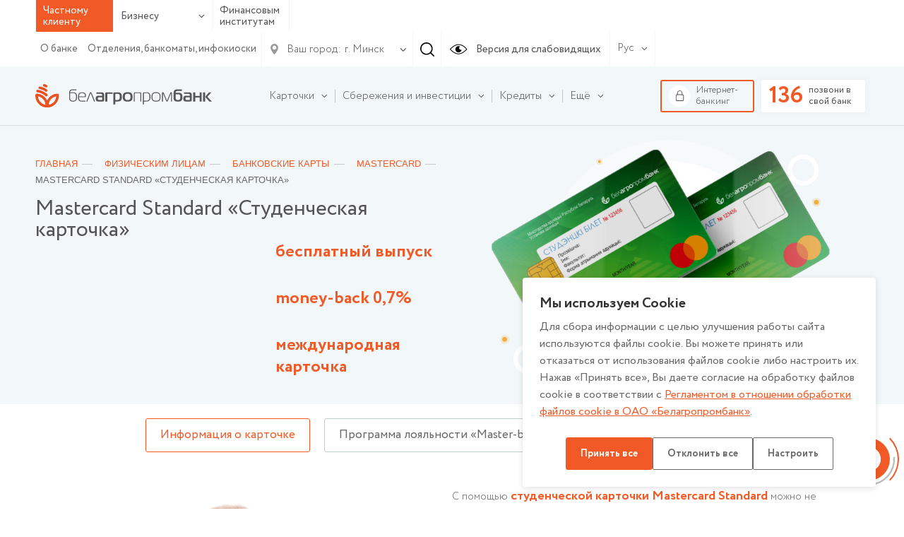

--- FILE ---
content_type: text/html; charset=UTF-8
request_url: https://www.belapb.by/chastnomu-klientu/bankovskie-karty/mastercard/studencheskaya-kartochka/
body_size: 22297
content:
<html lang="ru-RU">
    <head>

        <title>Mastercard Standard «Студенческая карточка»</title>

        <meta name="author" content="Media Line">
        <meta name="viewport" content="width=device-width,initial-scale=1">
        <!--[if IE]><met a http-equiv="X-UA-Compatible" content="IE = edge"><![endif]-->
        <!--link rel="stylesheet" href="https://use.fontawesome.com/releases/v5.6.3/css/all.css" integrity="sha384-UHRtZLI+pbxtHCWp1t77Bi1L4ZtiqrqD80Kn4Z8NTSRyMA2Fd33n5dQ8lWUE00s/" crossorigin="anonymous"--><!-- ICO-->
        <link rel="icon" href="/upload/ml.tools/1a8/favicon.ico">

        <!--[if lt IE 9]><sc ript data-skip-moving=true src="http://cdnjs.cloudflare.com/ajax/libs/html5shiv/3.7.2/html5shiv.min.js"></sc ript><![endif]-->
        <meta http-equiv="Content-Type" content="text/html; charset=UTF-8" />
<meta name="robots" content="index, follow" />
<meta name="keywords" content="«Забота», Программа лояльности «Мой бонус», Money-back, Скидки в аптеках и продовольственных магазинах" />
<meta name="description" content="Банковские карты Белагропромбанка: оформление Visa и Mastercard для повседневных расчетов и накоплений. Выгодный кешбэк, бесплатное обслуживание, снятие наличных по всему миру." />
<script data-skip-moving="true">(function(w, d, n) {var cl = "bx-core";var ht = d.documentElement;var htc = ht ? ht.className : undefined;if (htc === undefined || htc.indexOf(cl) !== -1){return;}var ua = n.userAgent;if (/(iPad;)|(iPhone;)/i.test(ua)){cl += " bx-ios";}else if (/Windows/i.test(ua)){cl += ' bx-win';}else if (/Macintosh/i.test(ua)){cl += " bx-mac";}else if (/Linux/i.test(ua) && !/Android/i.test(ua)){cl += " bx-linux";}else if (/Android/i.test(ua)){cl += " bx-android";}cl += (/(ipad|iphone|android|mobile|touch)/i.test(ua) ? " bx-touch" : " bx-no-touch");cl += w.devicePixelRatio && w.devicePixelRatio >= 2? " bx-retina": " bx-no-retina";if (/AppleWebKit/.test(ua)){cl += " bx-chrome";}else if (/Opera/.test(ua)){cl += " bx-opera";}else if (/Firefox/.test(ua)){cl += " bx-firefox";}ht.className = htc ? htc + " " + cl : cl;})(window, document, navigator);</script>


<link href="/bitrix/cache/css/s1/belapb/template_d6486e2eb266a8dc3acbe5519931aa95/template_d6486e2eb266a8dc3acbe5519931aa95_v1.css?17684847451068769" type="text/css"  data-template-style="true" rel="stylesheet" />







        
		<meta name="yandex-verification" content="237bfe8c85e9aeed" />

	</head>
    <body class=" fix-body">
    <div id="panel">
            </div>
        <div style="position: relative;">
        <div class="vi-conf">
            <div class="vi-conf-head"><a class="vi-conf-btn vi-sw-off-btn" href="#">Выключить режим для слабовидящих</a><a class="vi-conf-close" href="#">
                    <svg class="icon icon-x-mark ">
                        <use xlink:href="/local/templates/belapb/img/svg/symbol/sprite.svg#x-mark"></use>
                    </svg></a></div>
            <div class="vi-conf-body">
                <div class="vi-conf-option">
                    <div class="vi-conf-option__name">Настройки шрифта</div><a class="vi-conf-btn" href="#" data-vi="ff0">По умолчанию</a><a class="vi-conf-btn" href="#" data-vi="ff1">Arial</a><a class="vi-conf-btn" href="#" data-vi="ff2">Times New Roman</a>
                </div>
                <div class="vi-conf-option">
                    <div class="vi-conf-option__name">Размер шрифта</div><a class="vi-conf-btn" href="#" data-vi="fs0">По умолчанию</a><a class="vi-conf-btn" href="#" data-vi="fs1">Большой</a><a class="vi-conf-btn" href="#" data-vi="fs2">Огромный</a>
                </div>
                <div class="vi-conf-option">
                    <div class="vi-conf-option__name">Межбуквенное расстояние</div><a class="vi-conf-btn" href="#" data-vi="ls0">По умолчанию</a><a class="vi-conf-btn" href="#" data-vi="ls1">Большое</a><a class="vi-conf-btn" href="#" data-vi="ls2">Огромное</a>
                </div>
                <div class="vi-conf-option">
                    <div class="vi-conf-option__name">Цветовая схема</div><a class="vi-conf-btn" href="#" data-vi="cs0">Светлая</a><a class="vi-conf-btn" href="#" data-vi="cs1">Темная</a><a class="vi-conf-btn" href="#" data-vi="cs2">Светло-синяя</a>
                </div>
            </div>
        </div>
    </div>
    <header class="header header--line">
                <div class="header-top">
            <div class="container">
                <div class="header-top__container">
                    <div class="header-type">
                        <ul class="header-type__list">

                                                            <li class="active"><span>Частному клиенту</span></li>
                            
                            <li class="hasDrop">
                                                                    <a href="#">Бизнесу                                        <svg class="icon icon-ar-bot ">
                                            <use xlink:href="/local/templates/belapb/img/svg/symbol/sprite.svg#ar-bot"></use>
                                        </svg>
                                    </a>
                                
                                <ul>
                                                                            <li><a href="/malomu-i-srednemu-biznesu/">Микро и малому бизнесу</a></li>
                                                                                                                <li><a href="/krupnomu-biznesu/">Крупному и крупнейшему бизнесу</a></li>
                                                                    </ul>
                            </li>

                                                            <li><a href="/finansovym-institutam/">Финансовым институтам</a></li>
                                                    </ul>
                    </div>
                    <!--                        <a class="header-top__right">-->
                    <div class="header-top__right">
                        <div class="header-top__menu">
                            
    <ul class="header-top__menu-list">
                                <li><a href="/about/">О банке</a></li>
        
                                <li><a href="/about/otdelenya/">Отделения, банкоматы, инфокиоски</a></li>
        
        
    </ul>
                        </div>

                        <div class="header-city">
    <div class="header-city__main">
        <svg class="icon icon-gps ">
            <use xlink:href="/local/templates/belapb/img/svg/symbol/sprite.svg#gps"></use>
        </svg>
        <span>Ваш город:</span>
        <svg class="icon icon-ar-bot ">
            <use xlink:href="/local/templates/belapb/img/svg/symbol/sprite.svg#ar-bot"></use>
        </svg>
    </div>
        <select class="header-city__list" id="geo-city" value="5000000000" data-default="default">
        
        <option selected value="5000000000">г. Минск</option>
    </select>
</div>
                                                <div class="header-search js--header-search" data-form="0">
                            <svg class="icon icon-search ">
                                <use xlink:href="/local/templates/belapb/img/svg/symbol/sprite.svg#search"></use>
                            </svg>
                        </div>

                        <a class="header-eye vi-sw-on-btn" href="#">
                            <svg class="icon icon-eye ">
                                <use xlink:href="/local/templates/belapb/img/svg/symbol/sprite.svg#eye"></use>
                            </svg>
                            <span>Версия для слабовидящих</span>
                        </a>
                        <div class="header-lang">
                            <div class="header-lang__main">
                                <span>Рус</span>
                                <svg class="icon icon-ar-bot ">
                                    <use xlink:href="/local/templates/belapb/img/svg/symbol/sprite.svg#ar-bot"></use>
                                </svg>
                            </div>
                            <ul class="header-lang__list">
                                <li ><a href="/en/">En</a></li>
                                <li class="active"><a href="/">Рус</a></li>
                                <li ><a href="/by/">Бел</a></li>
                            </ul>
                        </div>
                        <div class="header-search__form" data-form="0">
                            <form action="/search/">
	<input type="text" placeholder="Введите свой запрос" name="q" value="">
	<div class="header-search__form-close js--close">
		<svg class="icon icon-close ">
			<use xlink:href="/local/templates/belapb/img/svg/symbol/sprite.svg#close"></use>
		</svg>
	</div>
</form>                        </div>
                    </div>

                    <div class="header-burger">
                        <!-- <span>Меню</span> -->
                        <div id="nav-icon4"><span></span><span></span><span></span></div></div>
                </div>
            </div>
        </div>

        <div class="header-bot">
            <div class="container">
                <div class="header-bot__container">

                    <div class="header-logo">
                                                <a href="/">
                                                                                        <img src="/local/templates/belapb/img/logo.svg">
                                                                                </a>
                                        </div>

                    
<div class="header-bot__menu">
    <ul class="header-bot__menu-list">

        
            

            
            
                                    <li class="header-bot__menu-list__li hasChild" data-order="1">
                        <a class="header-bot__menu-list__a" href="/chastnomu-klientu/bankovskie-karty/">
                            <span>Карточки</span>
                            <svg class="icon icon-ar-bot ">
                                <use xlink:href="/local/templates/belapb/img/svg/symbol/sprite.svg#ar-bot"></use>
                            </svg>
                        </a>
                        <ul class="drop">
                
            

            
            

        
            

            
            
                    
                        
                                                            <li class="">
                                    <a href="/chastnomu-klientu/bankovskie-karty/">Все карточки</a>
                                </li>
                            

                        
                    
            

            
            

        
            

            
            
                    
                        
                                                            <li class="">
                                    <a href="/chastnomu-klientu/bankovskie-karty/kartochnye-pakety">Карточные пакеты</a>
                                </li>
                            

                        
                    
            

            
            

        
            

            
            
                    
                        
                                                            <li class="">
                                    <a href="/chastnomu-klientu/bankovskie-karty/s-bonusami/">Карточки с бонусами</a>
                                </li>
                            

                        
                    
            

            
            

        
            

            
            
                    
                        
                                                            <li class="">
                                    <a href="/chastnomu-klientu/bankovskie-karty/klassicheskie/">Классические</a>
                                </li>
                            

                        
                    
            

            
            

        
            

            
            
                    
                        
                                                            <li class="">
                                    <a href="/chastnomu-klientu/bankovskie-karty/premialnye/">Премиальные</a>
                                </li>
                            

                        
                    
            

            
            

        
            

            
            
                    
                        
                                                            <li class="">
                                    <a href="/chastnomu-klientu/bankovskie-karty/pensionnye/">Пенсионные</a>
                                </li>
                            

                        
                    
            

            
            

        
            

            
            
                    
                        
                                                            <li class="">
                                    <a href="/chastnomu-klientu/bankovskie-karty/filter/type_card-is-detskie/apply/">Детские</a>
                                </li>
                            

                        
                    
            

            
            

        
            

            
            
                    
                        
                                                            <li class="">
                                    <a href="/chastnomu-klientu/bankovskie-karty/zarplatnye/">Зарплатные</a>
                                </li>
                            

                        
                    
            

            
            

        
            

            
            
                    
                        
                                                            <li class="">
                                    <a href="/chastnomu-klientu/bankovskie-karty/filter/type_card-is-nepersonalizirovannye/apply/">Неперсонализированные</a>
                                </li>
                            

                        
                    
            

            
            

        
            

            
            
                    
                        
                                                            <li class="">
                                    <a href="/chastnomu-klientu/bankovskie-karty/s-individualnym-dizaynom/">С индивидуальным дизайном</a>
                                </li>
                            

                        
                    
            

            
            

        
            

            
            
                    
                        
                                                            <li class="">
                                    <a href="/chastnomu-klientu/bankovskie-karty/sberegatelnye/">Сберегательные</a>
                                </li>
                            

                        
                    
            

            
            

        
            

            
            
                    
                        
                                                            <li class="">
                                    <a href="/chastnomu-klientu/bankovskie-karty/filter/type_card-is-blagotvoritelnue/apply/">Благотворительные карточки</a>
                                </li>
                            

                        
                    
            

            
            

        
            

            
            
                    
                        
                                                            <li class="">
                                    <a href="https://www.belapb.by/chastnomu-klientu/bankovskie-karty/filter/type_card-is-spetsialnye/apply/">Специальные карточки</a>
                                </li>
                            

                        
                    
            

            
            

        
            

            
            
                    
                        
                                                            <li class="">
                                    <a href="/chastnomu-klientu/bankovskie-karty/moy-bonus/">Программы лояльности</a>
                                </li>
                            

                        
                    
            

            
            

        
            

            
            
                    
                        
                                                            <li class="">
                                    <a href="/chastnomu-klientu/bankovskie-karty/dokumenty-po-bankovskim-kartochkam.php">Документы по банковским карточкам</a>
                                </li>
                            

                        
                    
            

            
            

        
            

            
            
                                    <li class="">
                        <a href="/chastnomu-klientu/bankovskie-karty/poleznaya-informatsiya/"><span>Полезная информация</span></a>

                        
                
            

            
            

        
            

            
            
                    
                        
                            

                        
                    
            

            
            

        
            

            
            
                    
                        
                            

                        
                    
            

            
            

        
            

            
            
                    
                        
                            

                        
                    
            

            
            

        
            

            
            
                    
                        
                            

                        
                    
            

            
            

        
            

            
            
                    
                        
                            

                        
                    
            

            
            

        
            

            
            
                    
                        
                            

                        
                    
            

            
            

        
            

            
            
                    
                        
                            

                        
                    
            

            
            

        
            

            
            
                    
                        
                            

                        
                    
            

            
            

        
            

            
            
                    
                        
                            

                        
                    
            

            
            

        
            

            
            
                    
                        
                            

                        
                    
            

            
            

        
            

            
            
                    
                        
                            

                        
                    
            

            
            

        
            

            
            
                    
                        
                            

                        
                    
            

            
            

        
            

            
            
                    
                        
                            

                        
                    
            

            
            

        
            

            
            
                    
                        
                            

                        
                    
            

            
            

        
            

            
            
                    
                        
                            

                        
                    
            

            
            

        
            

                            </ul></li>            
            
                                    <li class="header-bot__menu-list__li hasChild" data-order="2">
                        <a class="header-bot__menu-list__a" href="/chastnomu-klientu/sberezheniya/">
                            <span>Сбережения и инвестиции</span>
                            <svg class="icon icon-ar-bot ">
                                <use xlink:href="/local/templates/belapb/img/svg/symbol/sprite.svg#ar-bot"></use>
                            </svg>
                        </a>
                        <ul class="drop">
                
            

            
            

        
            

            
            
                                    <li class="">
                        <a href="/chastnomu-klientu/sberezheniya/vklady-i-scheta/"><span>Вклады и счета</span></a>

                        <ul>
                
            

            
            

        
            

            
            
                    
                        
                                                            <li class="">
                                    <a href="/chastnomu-klientu/sberezheniya/vklady-i-scheta/garantirovannoe-vozmeshchenie-bankovskikh-vkladov/">Гарантированное возмещение банковских вкладов</a>
                                </li>
                            

                        
                    
            

            
            

        
            

            
            
                    
                        
                                                            <li class="">
                                    <a href="/chastnomu-klientu/sberezheniya/vklady-i-scheta/tekushchie-raschetnye-scheta/">Текущие (расчетные) счета</a>
                                </li>
                            

                        
                    
            

            
            

        
            

            
            
                    
                        
                                                            <li class="">
                                    <a href="/chastnomu-klientu/sberezheniya/vklady-i-scheta/blagotvoritelnye-scheta/">Благотворительные счета</a>
                                </li>
                            

                        
                    
            

            
            

        
            

            
            
                    
                        
                                                            <li class="">
                                    <a href="/chastnomu-klientu/sberezheniya/vklady-i-scheta/bankovskie-vklady-depozity-po-kotorym-zaklyuchenie-novykh-dogovorov-ne-osushchestvlyaetsya/">Банковские вклады (депозиты), по которым заключение новых договоров не осуществляется</a>
                                </li>
                            

                        
                    
            

            
            

        
            

            
            
                    
                        
                                                            <li class="">
                                    <a href="/chastnomu-klientu/sberezheniya/vklady-i-scheta/payment/">Способы пополнения вкладов</a>
                                </li>
                            

                        
                    
            

            
            

        
            

                            </ul></li>            
            
                                    <li class="">
                        <a href="/chastnomu-klientu/sberezheniya/investitsii/"><span>Инвестиции</span></a>

                        <ul>
                
            

            
            

        
            

            
            
                    
                        
                                                            <li class="">
                                    <a href="/chastnomu-klientu/sberezheniya/investitsii/tsennye-bumagi-banka/">Ценные бумаги банка</a>
                                </li>
                            

                        
                    
            

            
            

        
            

            
            
                    
                        
                                                            <li class="">
                                    <a href="/chastnomu-klientu/sberezheniya/investitsii/obligatsii-ministerstva-finansov/">Облигации Министерства финансов</a>
                                </li>
                            

                        
                    
            

            
            

        
            

            
            
                    
                        
                                                            <li class="">
                                    <a href="/chastnomu-klientu/sberezheniya/investitsii/obligatsii-yuridicheskikh-lits/">Ценные бумаги юридических лиц</a>
                                </li>
                            

                        
                    
            

            
            

        
            

            
            
                    
                        
                                                            <li class="">
                                    <a href="/chastnomu-klientu/sberezheniya/investitsii/obezlichennye-metallicheskie-scheta/">Обезличенные металлические счета</a>
                                </li>
                            

                        
                    
            

            
            

        
            

            
            
                    
                        
                                                            <li class="">
                                    <a href="/about/spravochnaya-informatsiya/vitriny/vitrina-tsennostey-pamyatnye-monety-gen/">Памятные, слитковые (инвестиционные) монеты, памятные банкноты</a>
                                </li>
                            

                        
                    
            

            
            

        
            

            
            
                    
                        
                                                            <li class="">
                                    <a href="/about/spravochnaya-informatsiya/vitriny/zolotye-monety/">Золотые монеты, посвященные 50-летию Победы в ВОВ (уникальный продукт)</a>
                                </li>
                            

                        
                    
            

            
            

        
            

            
            
                    
                        
                                                            <li class="">
                                    <a href="/about/spravochnaya-informatsiya/vitriny/dragotsennye-metally/">Драгоценные металлы</a>
                                </li>
                            

                        
                    
            

            
            

        
            

            
            
                    
                        
                                                            <li class="">
                                    <a href="/about/spravochnaya-informatsiya/vitriny/dragotsennye-kamni/">Драгоценные камни</a>
                                </li>
                            

                        
                    
            

            
            

        
            

                            </ul></li></ul></li>            
            
                                    <li class="header-bot__menu-list__li hasChild" data-order="3">
                        <a class="header-bot__menu-list__a" href="/chastnomu-klientu/kredity/">
                            <span>Кредиты</span>
                            <svg class="icon icon-ar-bot ">
                                <use xlink:href="/local/templates/belapb/img/svg/symbol/sprite.svg#ar-bot"></use>
                            </svg>
                        </a>
                        <ul class="drop">
                
            

            
            

        
            

            
            
                    
                        
                                                            <li class="">
                                    <a href="/chastnomu-klientu/kredity/">Все кредиты</a>
                                </li>
                            

                        
                    
            

            
            

        
            

            
            
                    
                        
                                                            <li class="">
                                    <a href="/chastnomu-klientu/kredity/filter/purpose_loan-is-potreb/apply/">Потребительские кредиты</a>
                                </li>
                            

                        
                    
            

            
            

        
            

            
            
                    
                        
                                                            <li class="">
                                    <a href="/chastnomu-klientu/kredity/filter/purpose_loan-is-online/apply/">Кредиты онлайн</a>
                                </li>
                            

                        
                    
            

            
            

        
            

            
            
                    
                        
                                                            <li class="">
                                    <a href="/chastnomu-klientu/kredity/filter/purpose_loan-is-nedvijimost/apply/">Кредиты на недвижимость</a>
                                </li>
                            

                        
                    
            

            
            

        
            

            
            
                    
                        
                                                            <li class="">
                                    <a href="/chastnomu-klientu/kredity/filter/purpose_loan-is-auto/apply/">Автокредиты</a>
                                </li>
                            

                        
                    
            

            
            

        
            

            
            
                    
                        
                                                            <li class="">
                                    <a href="/chastnomu-klientu/kredity/partnerskie-kredity-legkie-pokupki/">Партнерские кредиты «Легкие покупки»</a>
                                </li>
                            

                        
                    
            

            
            

        
            

            
            
                    
                        
                                                            <li class="">
                                    <a href="/chastnomu-klientu/kredity/filter/purpose_loan-is-refinansirovanie/apply/">Рефинансирование</a>
                                </li>
                            

                        
                    
            

            
            

        
            

            
            
                    
                        
                                                            <li class="">
                                    <a href="/chastnomu-klientu/kredity/filter/purpose_loan-is-overdraft/apply/">Овердрафтный кредит</a>
                                </li>
                            

                        
                    
            

            
            

        
            

            
            
                    
                        
                                                            <li class="">
                                    <a href="/chastnomu-klientu/kredity/ipotechnyy-tsentr/">Ипотечный центр</a>
                                </li>
                            

                        
                    
            

            
            

        
            

            
            
                    
                        
                                                            <li class="">
                                    <a href="/chastnomu-klientu/kredity/filter/purpose_loan-is-credittocard/apply/">Кредиты на карточку</a>
                                </li>
                            

                        
                    
            

            
            

        
            

            
            
                    
                        
                                                            <li class="">
                                    <a href="/chastnomu-klientu/kredity/kredit-na-razvitie-agroekoturizma/">Кредит на агроэкотуризм</a>
                                </li>
                            

                        
                    
            

            
            

        
            

            
            
                                    <li class="">
                        <a href="/chastnomu-klientu/kredity/poleznaya-informatsiya/"><span>Полезная информация</span></a>

                        
                
            

            
            

        
            

            
            
                    
                        
                            

                        
                    
            

            
            

        
            

            
            
                    
                        
                            

                        
                    
            

            
            

        
            

            
            
                    
                        
                            

                        
                    
            

            
            

        
            

                            </ul></li>            
            
                    
                        
                            <li class="header-bot__menu-list__li" data-order="4">

                                <a class="header-bot__menu-list__a" href="/chastnomu-klientu/premialnoe-obsluzhivanie/">
                                    <span>Премиальное обслуживание</span>
                                </a>

                            </li>

                        
                    
            

            
            

        
            

            
            
                                    <li class="header-bot__menu-list__li hasChild" data-order="5">
                        <a class="header-bot__menu-list__a" href="/chastnomu-klientu/valyutno-obmennye-operatsii/">
                            <span>Валютно-обменные и иные операции с иностранной валютой</span>
                            <svg class="icon icon-ar-bot ">
                                <use xlink:href="/local/templates/belapb/img/svg/symbol/sprite.svg#ar-bot"></use>
                            </svg>
                        </a>
                        <ul class="drop">
                
            

            
            

        
            

            
            
                    
                        
                                                            <li class="">
                                    <a href="https://www.belapb.by/chastnomu-klientu/valyutno-obmennye-operatsii/valyutno-obmennye-operatsii-po-individualnomu-kursu/">Валютно-обменные операции по индивидуальному курсу</a>
                                </li>
                            

                        
                    
            

            
            

        
            

                            </ul></li>            
            
                                    <li class="header-bot__menu-list__li hasChild" data-order="6">
                        <a class="header-bot__menu-list__a" href="/chastnomu-klientu/uslugi-na-rynke-tsennykh-bumag/">
                            <span>Услуги на рынке ценных бумаг</span>
                            <svg class="icon icon-ar-bot ">
                                <use xlink:href="/local/templates/belapb/img/svg/symbol/sprite.svg#ar-bot"></use>
                            </svg>
                        </a>
                        <ul class="drop">
                
            

            
            

        
            

            
            
                    
                        
                                                            <li class="">
                                    <a href="https://www.belapb.by/chastnomu-klientu/uslugi-na-rynke-tsennykh-bumag/brokerskoe-obsluzhivanie/">Брокерское обслуживание</a>
                                </li>
                            

                        
                    
            

            
            

        
            

            
            
                    
                        
                                                            <li class="">
                                    <a href="/chastnomu-klientu/uslugi-na-rynke-tsennykh-bumag/doveritelnoe-upravlenie/">Доверительное управление денежными средствами</a>
                                </li>
                            

                        
                    
            

            
            

        
            

            
            
                    
                        
                                                            <li class="">
                                    <a href="/chastnomu-klientu/uslugi-na-rynke-tsennykh-bumag/deposit_obsl/">Депозитарное обслуживание</a>
                                </li>
                            

                        
                    
            

            
            

        
            

            
            
                    
                        
                                                            <li class="">
                                    <a href="/chastnomu-klientu/uslugi-na-rynke-tsennykh-bumag/registration/">Регистрация сделок</a>
                                </li>
                            

                        
                    
            

            
            

        
            

            
            
                    
                        
                                                            <li class="">
                                    <a href="/chastnomu-klientu/uslugi-na-rynke-tsennykh-bumag/uslugi-po-raskrytiyu-informatsii-na-edinom-portale-finansovogo--rynka/">Услуги по раскрытию информации на едином портале финансового рынка</a>
                                </li>
                            

                        
                    
            

            
            

        
            

                            </ul></li>            
            
                                    <li class="header-bot__menu-list__li hasChild" data-order="7">
                        <a class="header-bot__menu-list__a" href="/chastnomu-klientu/khranenie-tsennostey/">
                            <span>Банковское хранение ценностей</span>
                            <svg class="icon icon-ar-bot ">
                                <use xlink:href="/local/templates/belapb/img/svg/symbol/sprite.svg#ar-bot"></use>
                            </svg>
                        </a>
                        <ul class="drop">
                
            

            
            

        
            

            
            
                                    <li class="">
                        <a href="/chastnomu-klientu/khranenie-tsennostey/zakrytoe/"><span>Закрытое банковское хранение ценностей</span></a>

                        <ul>
                
            

            
            

        
            

            
            
                    
                        
                                                            <li class="">
                                    <a href="/chastnomu-klientu/value_keeping/avtomaticheskoe-depozitarnoe-hranilicshe/">Автоматическое депозитарное хранилище</a>
                                </li>
                            

                        
                    
            

            
            

        
            

                            </ul></li>            
            
                                    <li class="">
                        <a href="/chastnomu-klientu/khranenie-tsennostey/otkrytoe/"><span>Открытое  банковское хранение ценностей</span></a>

                        
                
            

            
            

        
            

            
            
                    
                        
                            

                        
                    
            

            
            

        
            

                            </ul></li>            
            
                    
                        
                            <li class="header-bot__menu-list__li" data-order="8">

                                <a class="header-bot__menu-list__a" href="/chastnomu-klientu/promo/">
                                    <span>Рекламные игры и акции</span>
                                </a>

                            </li>

                        
                    
            

            
            

        
            

            
            
                    
                        
                            <li class="header-bot__menu-list__li" data-order="9">

                                <a class="header-bot__menu-list__a" href="/chastnomu-klientu/lotereynye-bilety/">
                                    <span>Лотерейные билеты</span>
                                </a>

                            </li>

                        
                    
            

            
            

        
            

            
            
                    
                        
                            <li class="header-bot__menu-list__li" data-order="10">

                                <a class="header-bot__menu-list__a" href="/chastnomu-klientu/payments/">
                                    <span>Банковские операции и платежи</span>
                                </a>

                            </li>

                        
                    
            

            
            

        
            

            
            
                                    <li class="header-bot__menu-list__li hasChild" data-order="11">
                        <a class="header-bot__menu-list__a" href="/chastnomu-klientu/denezhnye-perevody/">
                            <span>Денежные переводы</span>
                            <svg class="icon icon-ar-bot ">
                                <use xlink:href="/local/templates/belapb/img/svg/symbol/sprite.svg#ar-bot"></use>
                            </svg>
                        </a>
                        <ul class="drop">
                
            

            
            

        
            

            
            
                    
                        
                                                            <li class="">
                                    <a href="/chastnomu-klientu/denezhnye-perevody/bankovskiy-perevod/">Банковский перевод</a>
                                </li>
                            

                        
                    
            

            
            

        
            

            
            
                    
                        
                                                            <li class="">
                                    <a href="/chastnomu-klientu/denezhnye-perevody/denezhnye-perevody/">Денежные переводы по международной системе денежных переводов</a>
                                </li>
                            

                        
                    
            

            
            

        
            

                            </ul></li>            
            
                                    <li class="header-bot__menu-list__li hasChild" data-order="12">
                        <a class="header-bot__menu-list__a" href="/chastnomu-klientu/onlayn-servisy/">
                            <span>Онлайн-сервисы</span>
                            <svg class="icon icon-ar-bot ">
                                <use xlink:href="/local/templates/belapb/img/svg/symbol/sprite.svg#ar-bot"></use>
                            </svg>
                        </a>
                        <ul class="drop">
                
            

            
            

        
            

            
            
                                    <li class="">
                        <a href="/chastnomu-klientu/onlayn-servisy/internet-banking/"><span>Интернет-банкинг</span></a>

                        
                
            

            
            

        
            

            
            
                    
                        
                            

                        
                    
            

            
            

        
            

            
            
                    
                        
                            

                        
                    
            

            
            

        
            

            
            
                    
                        
                            

                        
                    
            

            
            

        
            

            
            
                    
                        
                            

                        
                    
            

            
            

        
            

            
            
                    
                        
                            

                        
                    
            

            
            

        
            

            
            
                    
                        
                                                            <li class="">
                                    <a href="/chastnomu-klientu/onlayn-servisy/mobilnyy-banking/">Мобильный интернет-банкинг</a>
                                </li>
                            

                        
                    
            

            
            

        
            

            
            
                    
                        
                                                            <li class="">
                                    <a href="/chastnomu-klientu/onlayn-servisy/ussd-banking/">USSD-банкинг</a>
                                </li>
                            

                        
                    
            

            
            

        
            

            
            
                    
                        
                                                            <li class="">
                                    <a href="/chastnomu-klientu/onlayn-servisy/internet-obligacii-banka/">ПК «Электронная торговая площадка» (интернет-облигации)</a>
                                </li>
                            

                        
                    
            

            
            

        
            

            
            
                    
                        
                                                            <li class="">
                                    <a href="/chastnomu-klientu/onlayn-servisy/servis-kopilka/">Сервис «Копилка»</a>
                                </li>
                            

                        
                    
            

            
            

        
            

            
            
                    
                        
                                                            <li class="">
                                    <a href="/chastnomu-klientu/onlayn-servisy/perevody-po-nomeru-telefona/">Переводы по номеру телефона</a>
                                </li>
                            

                        
                    
            

            
            

        
            

            
            
                    
                        
                                                            <li class="">
                                    <a href="/chastnomu-klientu/onlayn-servisy/mobilnoe-prilozhenie-finteam/">Мобильное приложение FinTeam</a>
                                </li>
                            

                        
                    
            

            
            

        
            

                            </ul></li>            
            
                    
                        
                            <li class="header-bot__menu-list__li" data-order="13">

                                <a class="header-bot__menu-list__a" href="/chastnomu-klientu/aisido/">
                                    <span>АИС ИДО для физических лиц</span>
                                </a>

                            </li>

                        
                    
            

            
            

        
            

            
            
                    
                        
                            <li class="header-bot__menu-list__li" data-order="14">

                                <a class="header-bot__menu-list__a" href="/sistema-mgnovennykh-platezhey/">
                                    <span>Система мгновенных платежей</span>
                                </a>

                            </li>

                        
                    
            

            
            

        
            

            
            
                    
                        
                            <li class="header-bot__menu-list__li" data-order="15">

                                <a class="header-bot__menu-list__a" href="/akademiya-zaboty/">
                                    <span>Академия Заботы</span>
                                </a>

                            </li>

                        
                    
            

            
            

        
            

            
            
                                    <li class="header-bot__menu-list__li hasChild" data-order="16">
                        <a class="header-bot__menu-list__a" href="/chastnomu-klientu/strakhovanie/">
                            <span>Страхование</span>
                            <svg class="icon icon-ar-bot ">
                                <use xlink:href="/local/templates/belapb/img/svg/symbol/sprite.svg#ar-bot"></use>
                            </svg>
                        </a>
                        <ul class="drop">
                
            

            
            

        
            

            
            
                    
                        
                                                            <li class="">
                                    <a href="/chastnomu-klientu/strakhovanie/obyazatelnoe-strakhovanie-grazhdanskoy-otvetstvennosti-vladeltsev-transportnykh-sredstv/">Обязательное страхование гражданской ответственности владельцев транспортных средств</a>
                                </li>
                            

                        
                    
            

            
            

        
            

            
            
                    
                        
                                                            <li class="">
                                    <a href="/chastnomu-klientu/strakhovanie/dobrovolnoe-strakhovanie-nazemnykh-transportnykh-sredstv/">Добровольное страхование наземных транспортных средств</a>
                                </li>
                            

                        
                    
            

            
            

        
            

            
            
                    
                        
                                                            <li class="">
                                    <a href="/chastnomu-klientu/strakhovanie/dobrovolnoe-strakhovanie-ot-neschastnykh-sluchaev/">Добровольное страхование от несчастных случаев</a>
                                </li>
                            

                        
                    
            

            
            

        
            

            
            
                    
                        
                                                            <li class="">
                                    <a href="/chastnomu-klientu/strakhovanie/poluchenie-strakhovogo-vozmeshcheniya/">Получение страхового возмещения</a>
                                </li>
                            

                        
                    
            

            
            

        
            

            
            
                    
                        
                                                            <li class="">
                                    <a href="/chastnomu-klientu/strakhovanie/dobrovolnoe-strakhovanie-riskov-derzhateley-bankovskikh-platezhnykh-kartochek/">Добровольное страхование рисков держателей банковских платежных карточек</a>
                                </li>
                            

                        
                    
            

            
            

        
            

            
            
                    
                        
                                                            <li class="">
                                    <a href="/chastnomu-klientu/strakhovanie/dobrovolnoe-strakhovanie-voditeley-i-passazhirov-ot-neschastnykh-sluchaev/">Добровольное страхование водителей и пассажиров от несчастных случаев</a>
                                </li>
                            

                        
                    
            

            
            

        
            

            
            
                    
                        
                                                            <li class="">
                                    <a href="/chastnomu-klientu/strakhovanie/dobrovolnoe-strakhovanie-grazhdanskoy-otvetstvennosti-vladeltsev-transportnykh-sredstv/">Добровольное страхование гражданской ответственности владельцев транспортных средств</a>
                                </li>
                            

                        
                    
            

            
            

        
            

            
            
                    
                        
                                                            <li class="">
                                    <a href="/chastnomu-klientu/strakhovanie/dobrovolnoe-kompleksnoe-strakhovanie-imushchestva-domovladeniy/">Добровольное комплексное страхование имущества (домовладений)</a>
                                </li>
                            

                        
                    
            

            
            

        
            

            
            
                    
                        
                                                            <li class="">
                                    <a href="/chastnomu-klientu/strakhovanie/dobrovolnoe-nakopitelnoe-strakhovanie-zhizni-i-dopolnitelnoy-pensii/">Добровольное накопительное страхование жизни и дополнительной пенсии</a>
                                </li>
                            

                        
                    
            

            
            

        
            

                            </ul></li>            
            
                    
                        
                            <li class="header-bot__menu-list__li" data-order="17">

                                <a class="header-bot__menu-list__a" href="/chastnomu-klientu/erip/">
                                    <span>ЕРИП</span>
                                </a>

                            </li>

                        
                    
            

            
            

        
            

            
            
                                    <li class="header-bot__menu-list__li hasChild" data-order="18">
                        <a class="header-bot__menu-list__a" href="/kursy-valyut/">
                            <span>Курсы валют</span>
                            <svg class="icon icon-ar-bot ">
                                <use xlink:href="/local/templates/belapb/img/svg/symbol/sprite.svg#ar-bot"></use>
                            </svg>
                        </a>
                        <ul class="drop">
                
            

            
            

        
            

            
            
                    
                        
                            

                        
                    
            

            
            

        
            

            
            
                    
                        
                                                            <li class="">
                                    <a href="/kursy-valyut/kursy-konversii/">Курсы конверсии (обмена)</a>
                                </li>
                            

                        
                    
            

            
            

        
            

            
            
                    
                        
                                                            <li class="">
                                    <a href="/kursy-valyut/luchshie-kursy-konverter/">Лучшие курсы / конвертер</a>
                                </li>
                            

                        
                    
            

            
            

        
            

            
            
                    
                        
                                                            <li class="">
                                    <a href="/kursy-valyut/kursy-po-kartochkam/">Курсы по карточкам</a>
                                </li>
                            

                        
                    
            

            
            

        
            

            
            
                    
                        
                                                            <li class="">
                                    <a href="/kursy-valyut/kursy-nb-rb/">Курсы НБ РБ</a>
                                </li>
                            

                        
                    
            

            
            

        
            

                            </ul></li>            
            
                    
                        
                            <li class="header-bot__menu-list__li" data-order="19">

                                <a class="header-bot__menu-list__a" href="/izmeneniya-v-oformlenii-platezhnykh-dokumentov-s-11-07-2022-iso-20022/">
                                    <span>ISO 20022</span>
                                </a>

                            </li>

                        
                    
            

            
            

        
            

            
            
                    
                        
                            <li class="header-bot__menu-list__li" data-order="20">

                                <a class="header-bot__menu-list__a" href="/bazovyy-schet/">
                                    <span>Базовый счет</span>
                                </a>

                            </li>

                        
                    
            

            
            

        
            

            
            
                    
                        
                            <li class="header-bot__menu-list__li" data-order="21">

                                <a class="header-bot__menu-list__a" href="/kodifikator-naznacheniya-platezha/">
                                    <span>Кодификатор назначения платежа</span>
                                </a>

                            </li>

                        
                    
            

            
            

        
            

            
            
                    
                        
                            <li class="header-bot__menu-list__li" data-order="22">

                                <a class="header-bot__menu-list__a" href="/chastnomu-klientu/situatsionnaya-pomoshch-invalidam-vneocherednoe-obsluzhivanie-predvaritelnaya-zapis/">
                                    <span>Ситуационная помощь инвалидам, внеочередное обслуживание, предварительная запись</span>
                                </a>

                            </li>

                        
                    
            

            
            

        
        
        <li class="header-bot__menu-list__li" data-to-drop>
            <a class="header-bot__menu-list__a" href="#">
                <span>Ещё</span>
                <svg class="icon icon-ar-bot ">
                    <use xlink:href="/local/templates/belapb/img/svg/symbol/sprite.svg#ar-bot"></use>
                </svg>
            </a>
        </li>


    </ul>

    <div class="header-bot__menu-drop" data-drop>
        <div class="container clearfix">
            <div class="close js-close">
                <svg class="icon icon-close ">
                    <use xlink:href="/local/templates/belapb/img/svg/symbol/sprite.svg#close"></use>
                </svg>
            </div>
            <ul class="header-bot__menu-drop__list"></ul>
        </div>
    </div>

</div>

                    <div class="header-bot__btn">

                        <a class="header-to-bank" href="https://www.ibank.belapb.by/v1/cgi/bsi.dll?T=RT_2Auth.BF" target="_blank">
                            <span class="img">
                                <svg class="icon icon-lock ">
                                    <use xlink:href="/local/templates/belapb/img/svg/symbol/sprite.svg#lock"></use>
                                </svg>
                            </span>
                            <span>Интернет-банкинг</span>
                        </a>
													<a class="header-to-phone js-call__header-time" href="#header-time">
								<span>136</span>
								<span>позвони в свой банк</span>
							</a>
												<div class="header-time" id="header-time">
	<div class="header-time__zag">
		<div class="h3">
			 Время работы Контакт-центра банка
		</div>
		<div class="close js-close__header-time">
 <svg class="icon icon-close "> <use xlink:href="/local/templates/belapb/img/svg/symbol/sprite.svg#close"></use> </svg>
		</div>
	</div>
	<div class="header-time__list">
		<div class="header-time__list-week">
			<ul class="header-time__list-ul">
				<li>Пн</li>
				<li>Вт</li>
				<li>Ср</li>
				<li>Чт</li>
				<li>Пт</li>
				<li>Сб</li>
				<li>Вс</li>
			</ul>
			<div style="display: flex; justify-content: center;">
				 8:00 - 22:00
			</div>
		</div>
	</div>
	<div class="header-time__phone">
		<div class="header-time__phone-zag">
			 Дополнительные номера:
		</div>
		<div class="header-time__phone-list">
			<ul>
				<li>Стационарный<a href="tel:+375172185777"> <svg class="icon icon-phone-contact "> <use xlink:href="/local/templates/belapb/img/svg/symbol/sprite.svg#phone-contact"></use> </svg><span>+ 375 (17) <b>218-57-77</b>;</span></a></li>
				<li>Оператор МТС<a href="tel:+375298885777"> <svg class="icon icon-phone-contact "> <use xlink:href="/local/templates/belapb/img/svg/symbol/sprite.svg#phone-contact"></use> </svg><span>+ 375 (29) <b>888-57-77</b>;</span></a></li>
				<li>Оператор А1<a href="tel:+375291985777"> <svg class="icon icon-phone-contact "> <use xlink:href="/local/templates/belapb/img/svg/symbol/sprite.svg#phone-contact"></use> </svg><span>+ 375 (29) <b>198-57-77</b>;</span></a></li>
				<li>Оператор life:)<a href="tel:+375259995777"> <svg class="icon icon-phone-contact "> <use xlink:href="/local/templates/belapb/img/svg/symbol/sprite.svg#phone-contact"></use> </svg><span>+ 375 (25) <b>999-57-77</b>;</span></a></li>
			</ul>
		</div>
	</div>
	<div class="header-time__footer">
		<p>
			 Звонок со стационарного или мобильного телефона - по тарифам операторов связи. Консультация оказывается бесплатно.
		</p>
	</div>
</div>
                    </div>
                </div>
            </div>
        </div>
        <div class="header-mob">
            <div class="header-mob__container">
                <div class="header-mob__ico">
                    <div class="header-search__form" data-form="1">
                        <form action="/search/">
	<input type="text" placeholder="Введите свой запрос" name="q" value="">
	<div class="header-search__form-close js--close">
		<svg class="icon icon-close ">
			<use xlink:href="/local/templates/belapb/img/svg/symbol/sprite.svg#close"></use>
		</svg>
	</div>
</form>                    </div>
                    <div class="header-search js--header-search" data-form="1">
                        <svg class="icon icon-search ">
                            <use xlink:href="/local/templates/belapb/img/svg/symbol/sprite.svg#search"></use>
                        </svg><span>Поиск</span>
                    </div>
                </div>
                <div class="header-mob__menu"></div>
                <div class="header-mob__ico-bot"></div>
            </div>
        </div>

    </header>

    <main>
                                    <div class="page-head">
                                <div class="container">
                                    <div class="page-head__container nowrap-ms">
                                        <div class="page-head__content w50-ms">
                                                                                            <div class="breadcrumbs">
					<div class="bx-breadcrumb" itemprop="http://schema.org/breadcrumb" itemscope itemtype="http://schema.org/BreadcrumbList">
			<div class="bx-breadcrumb-item" id="bx_breadcrumb_0" itemprop="itemListElement" itemscope itemtype="http://schema.org/ListItem">
				
				<a class="link" href="/" title="Главная" itemprop="item">
					<span itemprop="name">Главная</span>
				</a>
			</div>
			<div class="bx-breadcrumb-item" id="bx_breadcrumb_1" itemprop="itemListElement" itemscope itemtype="http://schema.org/ListItem">
				
				<a class="link" href="/chastnomu-klientu/" title="Физическим лицам" itemprop="item">
					<span itemprop="name">Физическим лицам</span>
				</a>
			</div>
			<div class="bx-breadcrumb-item" id="bx_breadcrumb_2" itemprop="itemListElement" itemscope itemtype="http://schema.org/ListItem">
				
				<a class="link" href="/chastnomu-klientu/bankovskie-karty/" title="Банковские карты" itemprop="item">
					<span itemprop="name">Банковские карты</span>
				</a>
			</div>
			<div class="bx-breadcrumb-item" id="bx_breadcrumb_3" itemprop="itemListElement" itemscope itemtype="http://schema.org/ListItem">
				
				<a class="link" href="/chastnomu-klientu/bankovskie-karty/mastercard/" title="Mastercard" itemprop="item">
					<span itemprop="name">Mastercard</span>
				</a>
			</div>
			<div class="bx-breadcrumb-item">
				<span itemprop="title">Mastercard Standard «Студенческая карточка»</span>
			</div></div></div>                                            
                                            <h1>Mastercard Standard «Студенческая карточка»</h1>
                                                                                            <div class="page-head__desc">
                    </div>
    <ul class="page-head__list">
                    <li class="page-head__list-item">
                <span class="page-head__list-name"></span>
                <span class="page-head__list-val">бесплатный выпуск</span>
            </li>
                    <li class="page-head__list-item">
                <span class="page-head__list-name"></span>
                <span class="page-head__list-val">money-back 0,7%</span>
            </li>
                    <li class="page-head__list-item">
                <span class="page-head__list-name"></span>
                <span class="page-head__list-val">международная карточка </span>
            </li>
            </ul>

                                        </div>
										                                        <div id="menu-wrap" class="w50-ms">

                                                <div class="page-head__img" style="background-image: url('/local/templates/belapb/img/bank-card/ph-bg.svg');">
        <img src="/upload/iblock/6b6/6sw4bihjou1x7ta9cjup477kma5n4h08/studencheskaya.png" alt="">
    </div>
                                            
                                        </div>

                                                                            </div>
                                </div>
                            </div>
                        
                                                    
                                                    

    <div class="container text-page ">
        
                            
<div class="mt__container p0">
    <div class="tabs mp-suggest" data-tab-active>

        
        <div class="tabs--style w100 p25">
                            <a class="active" href="#" data-to-tab="informatsiya-o-kartochke">Информация о карточке</a>
                            <a href="#" data-to-tab="programma-loyalnosti-master-bonus">Программа лояльности «Master-bonus»</a>
                            <a href="#" data-to-tab="predpriyatiya-partnery">Предприятия-партнеры</a>
                    </div>

        
            <div class="tabs__content active" data-tab="informatsiya-o-kartochke">

                                                            

<div class=" w50 ">
            
    <div class="bank-card__img">

        <img src="/upload/sprint.editor/618/361c0nw0ms3z1v0trf3k33z9nat7wlv9/img_1647843341_4137_906_devushka_s_kartoy_i_tel._512kh512.png" alt="Платите в одно касание">

        <div class="bank-card__pay-one-touch">

                            <p>Платите в одно касание</p>
            
            
            
                            <a class="btn btn-fullWhite btn-icoLeft" href="/chastnomu-klientu/bankovskie-karty/poleznaya-informatsiya/vozmozhnosti-kart/samsung-pays/" target="_blank">
                    <svg class="icon icon-g-logo ">
                        <use xlink:href="/local/templates/belapb/img/svg/symbol/sprite.svg#g-logo"></use>
                    </svg>
                    <span>Samsung Pay</span>
                </a>
            
                            <a class="btn btn-fullWhite btn-icoLeft" href="/chastnomu-klientu/bankovskie-karty/poleznaya-informatsiya/perevody/mibandpay/" target="_blank">
                    <svg class="icon icon-g-logo ">
                        <use xlink:href="/local/templates/belapb/img/svg/symbol/sprite.svg#g-logo"></use>
                    </svg>
                    <span>Mi Band Pay</span>
                </a>
            
                        
            
                            <a class="btn btn-fullWhite btn-icoLeft" href="/chastnomu-klientu/bankovskie-karty/poleznaya-informatsiya/vozmozhnosti-kart/swoo-pay/" target="_blank">
                    <svg class="icon icon-garming-pay ">
                        <use xlink:href="/local/templates/belapb/img/svg/symbol/sprite.svg#garming-pay"></use>
                    </svg>
                    <span>Swoo Pay</span>
                </a>
            
        </div>
    </div>
    </div>
                                                                                

<div class="p50 w50 ">
            
    
                        <p>С помощью <strong><span style="color:#f15a26"><span style="font-size:18px">студенческой карточки Mastercard Standard&nbsp;</span></span></strong>можно не только проводить безналичные операции, но и использовать ее как доступ в учреждение образования, библиотеку, общежитие, и т.д.&nbsp;</p>

<p>&nbsp;</p>

<p><span style="color:#f15a26"><span style="font-size:16px"><u><strong>УСЛОВИЯ ВЫПУСКА:</strong></u></span></span></p>

<div class="table-container"><table border="1" cellpadding="1" cellspacing="1" style="width:700px">
	<tbody>
		<tr>
			<td style="border-color:#ffffff; vertical-align:top">
			<p><strong>Валюта счета</strong></p>
			</td>
			<td style="border-color:#ffffff; vertical-align:top">
			<p>BYN</p>
			</td>
		</tr>
		<tr>
			<td style="border-color:#ffffff; vertical-align:top">
			<p><strong>Срок действия карточки</strong></p>
			</td>
			<td style="border-color:#ffffff; vertical-align:top">равен сроку обучения</td>
		</tr>
		<tr>
			<td style="border-color:#ffffff; vertical-align:top">
			<p><strong>Плата за выпуск карточки</strong></p>
			</td>
			<td style="border-color:#ffffff; vertical-align:top">
			<p>бесплатно</p>
			</td>
		</tr>
		<tr>
			<td style="border-color:#ffffff; vertical-align:top">
			<p><strong>Дизайн карточки</strong></p>
			</td>
			<td style="border-color:#ffffff; vertical-align:top">индивидуальный (устанавливается ВУЗом).</td>
		</tr>
		<tr>
			<td style="border-color:#ffffff; vertical-align:middle">&nbsp;</td>
			<td style="border-color:#ffffff; vertical-align:middle">&nbsp;</td>
		</tr>
	</tbody>
</table></div>
    
    </div>
                                                        <div class="my_texts">                        
    <div class=" p50 ">
                        <p><span style="color:#f15a26"><span style="font-size:18px"><strong>Преимущества студенческой карточки:</strong></span></span></p>

<ul style="list-style-type:circle">
	<li>международная <strong><a href="/chastnomu-klientu/bankovskie-karty/mastercard/mastercard-standart/" target="_blank">карточка Mastercard Standard</a></strong>;</li>
	<li>скидки/бонусы от&nbsp;<span style="color:#f15a26"><strong>предприятий-партнеров</strong></span>;</li>
	<li><strong><a href="/chastnomu-klientu/bankovskie-karty/moy-bonus/#">программа лояльности &quot;Master-bonus&quot;</a></strong>;</li>
	<li><span style="color:#f15a26"><strong>помощь родителей</strong></span> &ndash; бесплатное пополнение через дистанционные каналы обслуживания банка (&laquo;Услуги банка&raquo; - &laquo;Перевод с карточки на карточку&raquo; - &laquo;На студенческую карточку&raquo;) и через <a href="/chastnomu-klientu/erip/" target="_blank">ЕРИП</a>;</li>
	<li>возможность получения <a href="/chastnomu-klientu/bankovskie-karty/moy-bonus/"><strong>Money-back</strong></a> в наиболее актуальных для студентов организациях торговли и сервиса;</li>
	<li><a href="/chastnomu-klientu/onlayn-servisy/mobilnyy-banking/"><strong>бесплатное мобильное приложение</strong></a>.</li>
</ul>

<p><br />
<span style="font-size:20px"><strong>Подробно ознакомиться с тарифами банка можно</strong>&nbsp;<a href="https://www.belapb.by/about/sbornik-plat/?item=202583" target="_blank">здесь</a>.</span></p>
    </div>
                    </div>                
            </div>

        
            <div class="tabs__content" data-tab="programma-loyalnosti-master-bonus">

                                    <div class="my_texts">                        
    <div class="w100 p50 ">
                        <p style="text-align:justify">Белагропромбанк и Mastercard расширяют возможности банковской карты и позволяют получать <a href="/chastnomu-klientu/bankovskie-karty/moy-bonus/"><span style="color:#f15a26"><strong>дополнительные скидки и бонусы</strong></span>.</a></p>

<p style="text-align:justify">Получайте <strong>1 бонус</strong> за каждые <strong>40 белорусских рублей</strong> безналичных операций. При условии совершения операций в отчетном месяце на сумму 100 белорусских рублей и выше.</p>
    </div>
                    </div>                                    <div class="my_imagetext">                        
<div class="text-page w100 p50s">
    <div class="text-page__head mb30 modify borderBottom p25">
                    <div class="text-page__head-img">
                <img alt="" src="/upload/sprint.editor/eb7/j1bi235pg58om7nzwnv77fkkn6fh3l7m/img_1655449684_8156_813_money_back.png">
            </div>
                <div class="text-page__head-text">
                        <p><strong><span style="color:#f15a26"><span style="font-size:18px">Бонусы</span></span></strong></p>

<p>Бонусы &ndash; это подарочные сертификаты или купоны на скидки, которые вы можете получить <strong><a href="https://belapb.bestcard.by/bonuses" target="_blank">на сайте</a></strong> за баллы.</p>

<p>Баллы начисляются за покупки, оплаченные по карте в соответствии с условиями программы лояльности. С действующими условиями по начислению баллов вы можете ознакомиться&nbsp;<a href="https://www.belapb.by/upload/sprint.editor/00b/wn50eis3mi2go5p1mbyymmsfyqongvjj/Master_bonus_c_01.05.2023.pdf" target="_blank">здесь.</a></p>
        </div>
    </div>
</div>
                    </div>                                    <div class="my_imagetext">                        
<div class="text-page w100 p50s">
    <div class="text-page__head mb30 modify borderBottom p25">
                    <div class="text-page__head-img">
                <img alt="" src="/upload/sprint.editor/d08/vgml3dzy9sw9z2wr9dshp047au6iq3v7/img_1655449681_0818_540_loyalnosti_master_bonus.png">
            </div>
                <div class="text-page__head-text">
                        <p><strong><span style="color:#f15a26"><span style="font-size:18px">Регистрация в Личном кабинете</span></span></strong></p>

<p>Личный кабинет &ndash; это ваша личная учетная запись, в которой содержится информация о начисленных вам баллах и полученных вами бонусных предложениях. Для того, чтобы попасть в Личный кабинет &ndash; нужно зарегистрироваться на сайте <strong><a href="http://belapb.bestcard.by/" target="_blank">Master-bonus</a></strong>.</p>

<p>Процедура регистрации простая:</p>

<ol>
	<li>Введите номер телефона;</li>
	<li>Подтвердите его кодом из SMS отправленным на указанный номер;</li>
	<li>Ознакомьтесь и отметьте свое согласие с документами.</li>
</ol>
        </div>
    </div>
</div>
                    </div>                                    <div class="my_imagetext">                        
<div class="text-page w100 p50s">
    <div class="text-page__head mb30 modify borderBottom p25">
                    <div class="text-page__head-img">
                <img alt="" src="/upload/sprint.editor/7e4/hhtyjpjrjtgea10vwbdxy1i3xr6gwm15/img_1655449694_3681_815_loyalnosti_master_bonus.png">
            </div>
                <div class="text-page__head-text">
                        <p><strong><span style="color:#f15a26"><span style="font-size:18px">Добавление карты</span></span></strong></p>

<p>В личный кабинет вы можете добавить любое количество карт, участвующих в программе лояльности <strong><a href="http://belapb.bestcard.by/" target="_blank">Master-bonus</a></strong> и управлять ими:</p>

<ol>
	<li>Зайдите в раздел &laquo;Мои карты&raquo;;</li>
	<li>Нажмите &laquo;Добавить карту&raquo; и следуйте инструкциям сайта.</li>
</ol>
        </div>
    </div>
</div>
                    </div>                                    <div class="my_imagetext">                        
<div class="text-page w100 p50s">
    <div class="text-page__head mb30 modify borderBottom p25">
                    <div class="text-page__head-img">
                <img alt="" src="/upload/sprint.editor/e71/0a8cylbxyr9y3en8ube2xbhwbm3zqb17/img_1655449702_408_181_money_back.png">
            </div>
                <div class="text-page__head-text">
                        <p><strong><span style="color:#f15a26"><span style="font-size:18px">Обмен баллов на Бонусы</span></span></strong></p>

<p>Накопленные баллы вы можете обменять на приятные бонусы.</p>

<ol>
	<li>Зарегистрируйтесь / авторизуйтесь на сайте <strong><a href="http://belapb.bestcard.by/" target="_blank">Master-bonus</a></strong>;</li>
	<li>Зайдите в раздел Бонусы;</li>
	<li>Выберите в каталоге интересующее вас бонусное предложение;</li>
	<li>В карточке бонусного предложения в разделе &laquo;Доступно баллов&raquo; выберите карту, баллы которой вы хотите использовать. Если у вас добавлена только одна карта в личном кабинете, то баллы этой карты будут использованы автоматически.</li>
	<li>Нажмите &laquo;Получить купон&raquo;, подтвердите выбор;</li>
	<li>С вашего бонусного счета спишутся баллы;</li>
	<li>Полученное бонусное предложение отразится в личном кабинете в разделе &laquo;Бонусы&raquo;.</li>
</ol>
        </div>
    </div>
</div>
                    </div>                                    <div class="my_imagetext">                        
<div class="text-page w100 p50s">
    <div class="text-page__head mb30 modify borderBottom p25">
                    <div class="text-page__head-img">
                <img alt="" src="/upload/sprint.editor/fda/kauid5igyg68tsjuzgwcpoo99sly2xbp/img_1655449707_4758_419_loyalnosti_master_bonus.png">
            </div>
                <div class="text-page__head-text">
                        <p><span style="font-size:18px"><strong><span style="color:#f15a26">Порядок начисления баллов</span></strong></span></p>

<p>Баллы начисляются за безналичные оплаты по карте&nbsp;за покупки в розничных магазинах и у индивидуальных предпринимателей, торгующих в розницу, как на территории Республики Беларусь, так и за ее пределами.</p>

<p><strong>1 балл за каждые 40 белорусских рублей</strong> при условии совершения операций в отчетном месяце на сумму от 100 белорусских рублей. Баллы начисляются в срок не позднее 5 числа месяца, следующего за отчетным.</p>

<p>Баллы не начисляются:</p>

<ol>
	<li>за операции, совершенные в казино, букмекерских конторах, иных игровых заведениях, в том числе электронных (интернет-сайты, мобильные приложения и т.п.);</li>
	<li>за операции, совершенные в банкоматах и инфокиосках, через иные устройства самообслуживания и в кассах банков, в том числе размещение и пополнение депозитов;</li>
	<li>за оплату кредитных обязательств,&nbsp;платежи в системе ЕРИП, платежи в интернет-банкинге и мобильном банке;</li>
	<li>оплата телефонов, покупка лотерейных билетов, дорожных чеков, облигаций или драгоценных металлов;</li>
	<li>за денежные переводы с карты на карту, с карты на счет и т.п.;</li>
	<li>за платежи и денежные переводы через сервисы;</li>
</ol>

<p>По безналичным операциям по карточке могут начисляться дополнительные баллы в рамках акций, реализуемых банком. Всегда следите за новостями, чтобы не пропустить интересные и полезные акции c отличными условиями по начислению баллов!</p>
        </div>
    </div>
</div>
                    </div>                                    <div class="my_imagetext">                        
<div class="text-page w100 p50s">
    <div class="text-page__head mb30 modify borderBottom p25">
                    <div class="text-page__head-img">
                <img alt="" src="/upload/sprint.editor/05a/zdsgeiy9xa3y8xdgup8ci2g1vs09u169/img_1655449711_1303_947_loyalnosti_master_bonus.png">
            </div>
                <div class="text-page__head-text">
                        <p><strong><span style="color:#f15a26"><span style="font-size:18px">Сгорание баллов</span></span></strong></p>

<p>К сожалению, баллы не вечные. Начисленные и неиспользованные баллы сгорают по истечении 180 календарных дней с даты их зачисления на бонусный счет.&nbsp;Вместо них начинают накапливаться новые жизнерадостные баллы, ничего не знающие об участи предыдущих баллов.</p>

<p>Не позволяйте баллам сгорать &ndash; обменивайте их на бонусные предложения.</p>
        </div>
    </div>
</div>
                    </div>                
            </div>

        
            <div class="tabs__content" data-tab="predpriyatiya-partnery">

                                    <div class="my_texts">                        
    
                        <p><span style="color:#f15a26"><strong>ИП Янченко А.С.</strong></span> предоставляет скидку в <span style="color:#f15a26"><strong>размере 5%&nbsp;</strong></span>на все товары в магазине &laquo;Автозапчасти&raquo;</p>

<p>по адресу: <strong>г. Климовичи, ул. Матросова, 49</strong>.</p>

<p><span style="color:#f15a26"><strong>ЧТУП &laquo;Планета ремонта&raquo;</strong></span> предоставляет скидку в <span style="color:#f15a26"><strong>размере 2%</strong></span> на все товары (двери, окна, обои, напольные покрытия и др.) в магазине &laquo;Планета ремонта&raquo;</p>

<p>по адресу: <strong>г. Дятлово, пл. 17 Сентября, 12.</strong></p>

<p><span style="color:#f15a26"><strong>ЧТУП &laquo;Линия тока&raquo;</strong></span> предоставляет <span style="color:#f15a26"><strong>скидку 5%</strong></span> на все товары (крупная и мелкая бытовая техника) в магазине &quot;Линия тока&quot; по адресу: <strong>г. Рогачев, ул. Кирова, 16А</strong></p>

<p style="text-align:justify"><span style="color:#f15a26"><strong>ЧУП &laquo;Армуар&raquo;</strong></span> предоставляет <span style="color:#f15a26"><strong>скидку 1%</strong></span> на все товары (розничная торговля мебелью) в магазинах по адресу:<strong> г. Рогачев, ул. Кирова, 7,</strong> и<strong> г. Жлобин, мкр. 17, дом 27/28 </strong>(на Бульваре Металлургов).</p>

<p style="text-align:justify"><span style="font-size:18px"><strong>По заключаемому между партнером банка и клиентом банка договору на реализацию товаров (работ, услуг), иных объектов гражданских прав банк не принимает на себя прав и (или) обязанностей и не несет ответственности за его исполнение.</strong></span></p>
    
                    </div>                
            </div>

            </div>
</div>
                        </div>

    <div class="container text-page ">
        
                            
<div class="mt__container ">
    <div class="tabs mp-suggest" data-tab-active>

        
        <div class="tabs--style w100 p25">
                    </div>

            </div>
</div>
                            
    <div class="mob-app">
        <div class="mob-app__content">
            <h4>Доступные операции по карточке в мобильном приложении:</h4>
            <ul>
                                    <li>Совершать платежи</li>
                                    <li>Переводить деньги</li>
                                    <li>Менять ПИН-код</li>
                            </ul>
                            <a class="btn btn-border-gray btn-icoLeft" href="https://apps.apple.com/by/app/belagraprombank/id831489120" target="_blank">
                    <svg class="icon icon-apple-logotype ">
                        <use xlink:href="/local/templates/belapb/img/svg/symbol/sprite.svg#apple-logotype"></use>
                    </svg>
                    <span>Скачать для iOS</span>
                </a>
                                        <a class="btn btn-border-gray btn-icoLeft" href="https://play.google.com/store/apps/details?id=com.alseda.bapb" target="_blank">
                    <svg class="icon icon-android ">
                        <use xlink:href="/local/templates/belapb/img/svg/symbol/sprite.svg#android"></use>
                    </svg>
                    <span>Скачать для Android</span>
                </a>
                    </div>
        <div class="mob-app__img" style="background-image: url('/local/templates/belapb/img/bank-card/mobile-bg.svg');">
            <img src="/upload/sprint.editor/7fc/ti1hmskq8kf8agz3r2cvixp6o830gp5q/img_1647843223_6921_573_352kh353_telefon_logo.png" alt="Доступные операции по карточке в мобильном приложении:">
        </div>
    </div>

                            <div class="mp-offers">

        <div class="mp-offers__container">
            <div class="mp-offers__top">
                <div class="mp-offers__zag">
                                            <h3>Другие предложения от Банка</h3>
                                        <div class="arrow-container">
                        <div class="arrow arrow-prev" data-for-slider="2">
                            <svg class="icon icon-ar-left ">
                                <use xlink:href="/local/templates/belapb/img/svg/symbol/sprite.svg#ar-left"></use>
                            </svg>
                        </div>
                        <div class="arrow arrow-next" data-for-slider="2">
                            <svg class="icon icon-ar-right ">
                                <use xlink:href="/local/templates/belapb/img/svg/symbol/sprite.svg#ar-right"></use>
                            </svg>
                        </div>
                    </div>
                </div>
                            </div>
            <div class="offers__sl _contain-img offers__sl--lg" data-for-slider="2">
                                                        <div class="offers__sl-item">
                        <div class="offers__sl-item__wrap">
                            <div class="img" style="background-image: url('/upload/resize_cache/iblock/2cd/kyeum30ajjpz0zv5wcjc2cr3x3w05qls/350_350_0/Mastercard-Gold-virtualnaya-novaya.png')"></div>
                                                            <div class="type">Mastercard</div>
                                                        <div class="zag">Mastercard «Нереальная карта»</div>
                                                        <a class="btn btn-border" href="/chastnomu-klientu/bankovskie-karty/mastercard/nerealnaya-karta5804/">Узнать подробности</a>
                        </div>
                    </div>
                                                        <div class="offers__sl-item">
                        <div class="offers__sl-item__wrap">
                            <div class="img" style="background-image: url('/upload/resize_cache/iblock/d3b/xszyhoon7dq12nxvlesrg301w4wxrwqc/350_350_0/MC_Perekrestok_229_V15_21._2.png')"></div>
                                                            <div class="type">Mastercard</div>
                                                        <div class="zag">Mastercard Standard «ПерекрестОК»</div>
                                                        <a class="btn btn-border" href="/chastnomu-klientu/bankovskie-karty/mastercard/mastercard-standard-perekrestok/">Узнать подробности</a>
                        </div>
                    </div>
                                                        <div class="offers__sl-item">
                        <div class="offers__sl-item__wrap">
                            <div class="img" style="background-image: url('/upload/resize_cache/iblock/c58/391q13ob5kbuqleobl4g2lwqbik2tmnz/350_350_0/o_go_.png')"></div>
                                                            <div class="type">Mastercard</div>
                                                        <div class="zag">Mastercard World «О-GO!» для активных людей</div>
                                                        <a class="btn btn-border" href="/chastnomu-klientu/bankovskie-karty/mastercard/mastercard-world-o-go-/">Узнать подробности</a>
                        </div>
                    </div>
                            </div>
        </div>

</div>




                        </div>





</main>


<footer class="footer">
    <div class="container">
        <div class="footer__row">

            <div class="footer__col--25">
                <ul class="footer__menu">
                    <li class="footer__menu-item">
                        <a class="footer__menu-link" href="/">Частному клиенту</a>                        
<ul class="footer__submenu">

	<li class="footer__submenu-item"><a class="footer__submenu-link" href="/chastnomu-klientu/kredity/">Кредиты</a></li>
	
	<li class="footer__submenu-item"><a class="footer__submenu-link" href="/chastnomu-klientu/valyutno-obmennye-operatsii/">Валютно-обменные операции</a></li>
	
	<li class="footer__submenu-item"><a class="footer__submenu-link" href="/chastnomu-klientu/sberezheniya/">Cбережения и инвестиции</a></li>
	
	<li class="footer__submenu-item"><a class="footer__submenu-link" href="/chastnomu-klientu/premialnoe-obsluzhivanie/">Премиальное обслуживание</a></li>
	
	<li class="footer__submenu-item"><a class="footer__submenu-link" href="/chastnomu-klientu/bankovskie-karty/poleznaya-informatsiya/vozmozhnosti-kart/">Возможности карточек</a></li>
	
	<li class="footer__submenu-item"><a class="footer__submenu-link" href="/chastnomu-klientu/onlayn-servisy/">Онлайн-сервисы</a></li>
	

</ul>
                        <span class="footer__menu-item__btn"></span>
                    </li>
                </ul>
            </div>

            <div class="footer__col--25">
                <ul class="footer__menu">
                    <li class="footer__menu-item">

                        <a class="footer__menu-link" href="/malomu-i-srednemu-biznesu/">Бизнесу</a>
                        
<ul class="footer__submenu">

	<li class="footer__submenu-item"><a class="footer__submenu-link" href="/malomu-i-srednemu-biznesu/obsluzhivanie/raschetno-kassovoe-obsluzhivanie/">Расчетно-кассовое обслуживание</a></li>
	
	<li class="footer__submenu-item"><a class="footer__submenu-link" href="/malomu-i-srednemu-biznesu/razmeshchenie-sredstv/">Размещение средств</a></li>
	
	<li class="footer__submenu-item"><a class="footer__submenu-link" href="/malomu-i-srednemu-biznesu/finansirovanie/">Финансирование бизнеса</a></li>
	
	<li class="footer__submenu-item"><a class="footer__submenu-link" href="/malomu-i-srednemu-biznesu/obsluzhivanie/valyutno-obmennye-operatsii/">Валютно-обменные операции</a></li>
	
	<li class="footer__submenu-item"><a class="footer__submenu-link" href="https://www.belapb.by/krupnomu-biznesu/obsluzhivanie/zarplatnyy-proekt/">Зарплатный проект</a></li>
	
	<li class="footer__submenu-item"><a class="footer__submenu-link" href="https://www.belapb.by/krupnomu-biznesu/obsluzhivanie/ekvayring/">Эквайринг</a></li>
	
	<li class="footer__submenu-item"><a class="footer__submenu-link" href="https://www.belapb.by/krupnomu-biznesu/cash-pooling/">Cash-Pooling</a></li>
	
	<li class="footer__submenu-item"><a class="footer__submenu-link" href="https://www.belapb.by/krupnomu-biznesu/finansirovanie/faktoring/">Факторинг</a></li>
	
	<li class="footer__submenu-item"><a class="footer__submenu-link" href="https://www.belapb.by/krupnomu-biznesu/obsluzhivanie/bankostrakhovanie/">Банкострахование</a></li>
	
	<li class="footer__submenu-item"><a class="footer__submenu-link" href="https://www.belapb.by/krupnomu-biznesu/obsluzhivanie/distantsionnoe-bankovskoe-obsluzhivanie/">Дистанционное банковское обслуживание</a></li>
	
	<li class="footer__submenu-item"><a class="footer__submenu-link" href="/krupnomu-biznesu/obsluzhivanie/schet-eskrou/">Счет эскроу</a></li>
	

</ul>
                        <span class="footer__menu-item__btn"></span>

                    </li>
                </ul>
            </div>

            <div class="footer__col--25">
                <ul class="footer__menu">
                    <li class="footer__menu-item">
                        <a class="footer__menu-link" href="/finansovym-institutam/">Финансовым институтам</a>                        
<ul class="footer__submenu">

	<li class="footer__submenu-item"><a class="footer__submenu-link" href="/finansovym-institutam/operatsii-na-finansovykh-rynkakh/">Операции на финансовых рынках</a></li>
	
	<li class="footer__submenu-item"><a class="footer__submenu-link" href="/finansovym-institutam/otkrytie-i-vedenie-korrespondentskikh-schetov/">Открытие и ведение корреспондентских счетов</a></li>
	
	<li class="footer__submenu-item"><a class="footer__submenu-link" href="/finansovym-institutam/sdelki-na-rynkakh-kapitala/">Сделки на рынках капитала</a></li>
	
	<li class="footer__submenu-item"><a class="footer__submenu-link" href="/finansovym-institutam/dokumentarnye-operatsii/">Документарные операции</a></li>
	
	<li class="footer__submenu-item"><a class="footer__submenu-link" href="/finansovym-institutam/banknotnye-operatsii/">Банкнотные операции</a></li>
	
	<li class="footer__submenu-item"><a class="footer__submenu-link" href="/finansovym-institutam/informatsiya-dlya-investorov/">Информация для партнеров</a></li>
	
	<li class="footer__submenu-item"><a class="footer__submenu-link" href="/finansovym-institutam/protivodeystvie-otmyvaniyu-deneg/">Противодействие отмыванию денег</a></li>
	
	<li class="footer__submenu-item"><a class="footer__submenu-link" href="/about/sbornik-plat/">Сборник платы за обслуживание финансовых институтов</a></li>
	

</ul>
                        <span class="footer__menu-item__btn"></span>

                    </li>
                </ul>
            </div>

            <div class="footer__col--25">
                <ul class="footer__menu">
                    <li class="footer__menu-item">

                        <a class="footer__menu-link" href="/about/">о БАНКЕ</a>
                        
<ul class="footer__submenu">

	<li class="footer__submenu-item"><a class="footer__submenu-link" href="/about/raskrytie-informatsii/">Раскрытие информации</a></li>
	
	<li class="footer__submenu-item"><a class="footer__submenu-link" href="/about/press-tsentr/">Пресс-центр</a></li>
	
	<li class="footer__submenu-item"><a class="footer__submenu-link" href="/about/finansovaya-bezopasnost/">Финансовая безопасность</a></li>
	
	<li class="footer__submenu-item"><a class="footer__submenu-link" href="/about/finansovaya-gramotnost/">Финансовая грамотность</a></li>
	
	<li class="footer__submenu-item"><a class="footer__submenu-link" href="/about/zakupki/">Закупки</a></li>
	
	<li class="footer__submenu-item"><a class="footer__submenu-link" href="/about/catalog/">Реализуемое имущество</a></li>
	
	<li class="footer__submenu-item"><a class="footer__submenu-link" href="/about/rabota-s-obrashcheniyami-grazhdan-i-yuridicheskikh-lits/">Работа с обращениями граждан и юридических лиц</a></li>
	
	<li class="footer__submenu-item"><a class="footer__submenu-link" href="/about/spravochnaya-informatsiya/">Справочная информация</a></li>
	
	<li class="footer__submenu-item"><a class="footer__submenu-link" href="/rabota-v-banke/">Работа в банке</a></li>
	
	<li class="footer__submenu-item"><a class="footer__submenu-link" href="https://www.belapb.by/politika-oao-belagroprombank-v-otnoshenii-obrabotki-personalnykh-dannykh-privacy/">Политика ОАО «Белагропромбанк» в отношении обработки персональных данных</a></li>
	
	<li class="footer__submenu-item"><a class="footer__submenu-link" href="https://www.belapb.by/politika-v-otnoshenii-obrabotki-personalnykh-dannykh-pri-ispolzovanii-sistemy-okhrannogo-televideniya/">Политика в отношении обработки персональных данных при использовании системы охранного телевидения в ОАО «Белагропромбанк»</a></li>
	
	<li class="footer__submenu-item"><a class="footer__submenu-link" href="/opisanie-faylov-cookie/">Описание и настройка файлов cookie</a></li>
	
	<li class="footer__submenu-item"><a class="footer__submenu-link" href="https://www.belapb.by/reglament-v-otnoshenii-faylov-cookie/">Регламент в отношении обработки файлов cookie в ОАО «Белагропромбанк»</a></li>
	
	<li class="footer__submenu-item"><a class="footer__submenu-link" href="https://www.belapb.by/privacy_policy_belagroprombank/">Политика конфиденциальности для мобильных приложений ОАО «Белагропромбанк»</a></li>
	

</ul>
                        <span class="footer__menu-item__btn"></span>

                    </li>
                </ul>
            </div>

        </div>
        <div class="footer__row footer__row--bg">

            <div class="footer__col--50">
                
            </div>
            <div class="footer__col--50">
                <div id="comp_52a22065b0ff7c8416af0c6e9ca5fea9"><ul class="sites-list">
					
		<li class="sites-list__item" id="bx_651765591_38">
			<a class="sites-list__link" href="https://president.gov.by/ru" target="_blank">
				<img class="sites-list__img" src="/upload/iblock/4e6/4e678389c27117e1b5db2ecbfb679545.png" alt="">
				<span class="sites-list__name">Портал Президента Республики Беларусь</span>
			</a>
		</li>
		
					
		<li class="sites-list__item" id="bx_651765591_37">
			<a class="sites-list__link" href="https://www.nbrb.by/" target="_blank">
				<img class="sites-list__img" src="/upload/iblock/5da/5da332d0f78e5906fc8d33936b5fa7d3.png" alt="">
				<span class="sites-list__name">Национальный Банк Республики Беларусь</span>
			</a>
		</li>
		
	</ul>
</div>            </div>
        </div>

        <div class="footer__row">

            <div class="footer__col--25 sm-order-3">
                <div class="footer__copy">
                    ОАО «Белагропромбанк». Лицензия на осуществление банковской деятельности <br>
 НБ РБ от 17.01.2024 №2. УНП 100693551                </div>
            </div>

            <div class="footer__col--25 sm-order-1">
                <div id="comp_a2fd4996e208ecf3e370f4c8499f8343"><div class="footer__social">
	<div class="footer__social-title">Будьте в курсе - вступайте в группу!</div>
	<ul class="footer__social-list">
								<li class="footer__social-item" id="bx_1373509569_239109">
				<a class="footer__social-link" href="https://t.me/belapbbank">
					<svg class="icon icon-telega ">
						<use xlink:href="/local/templates/belapb/img/svg/symbol/sprite.svg#telega"></use>
					</svg>
				</a>
			</li>
								<li class="footer__social-item" id="bx_1373509569_34">
				<a class="footer__social-link" href="http://instagram.com/belagroprombank">
					<svg class="icon icon-instagram ">
						<use xlink:href="/local/templates/belapb/img/svg/symbol/sprite.svg#instagram"></use>
					</svg>
				</a>
			</li>
								<li class="footer__social-item" id="bx_1373509569_36">
				<a class="footer__social-link" href="http://vk.com/belapbank">
					<svg class="icon icon-vkontakte ">
						<use xlink:href="/local/templates/belapb/img/svg/symbol/sprite.svg#vkontakte"></use>
					</svg>
				</a>
			</li>
								<li class="footer__social-item" id="bx_1373509569_35">
				<a class="footer__social-link" href="https://ok.ru/oaobelagro">
					<svg class="icon icon-odnoklassniki ">
						<use xlink:href="/local/templates/belapb/img/svg/symbol/sprite.svg#odnoklassniki"></use>
					</svg>
				</a>
			</li>
								<li class="footer__social-item" id="bx_1373509569_32">
				<a class="footer__social-link" href="https://www.youtube.com/@Belagroprombank">
					<svg class="icon icon-youtube ">
						<use xlink:href="/local/templates/belapb/img/svg/symbol/sprite.svg#youtube"></use>
					</svg>
				</a>
			</li>
			</ul>
</div></div>            </div>
            <div class="footer__col--25 sm-order-2">
                <div class="footer__social">
	<div class="footer__social-title">
		 Работа с обращениями
	</div>
	<ul class="footer__social-list">
		<li class="footer__social-item"> <a class="footer__social-link" href="/about/rabota-s-obrashcheniyami-grazhdan-i-yuridicheskikh-lits/" title="Работа с обращениями граждан и юридических лиц"> <svg class="icon icon-quest "> <use xlink:href="/local/templates/belapb/img/svg/symbol/sprite.svg#quest"></use> </svg> </a> <br>
 </li>
<li class="footer__social-item"> <a class="footer__social-link" href="/about/informatsiya-kotoruyu-potrebitel-mozhet-poluchit-obrativshis-v-oao-belagropr/" title="Способы подачи и состав информации, которую потребитель может получить, обратившись в банк"> <svg class="icon icon-quest"> <use xlink:href="/local/templates/belapb/img/svg/symbol/sprite.svg#tooltip"></use> </svg> </a> <br>
 </li>
	</ul>
</div>
 <br>                            </div>
            <div class="footer__col--25 sm-order-4">
                <div class="footer__copyml">Разработка сайта:&nbsp;Медиа Лайн</div>
                <div class="footer__copyml"><a class="footer__copyml-link"
                                               href="/sitemap/">Карта сайта</a>
                </div>
                <div class="footer__copyml"><a class="footer__copyml-link" href="/opisanie-faylov-cookie/">Настроить обработку Cookie</a></div>

                            </div>

        </div>
    </div>
</footer>


<!-- widget -->
<div id="cc_widget" class="widget" style="display: none">
    <div class="widget-container">
        <a class="widget-item" href="#" data-index="6" id="cc_webcall" style="display: none;">
            <div class="widget-item__wrap">
                <div class="widget-item__text">Онлайн звонок</div>
                <div class="widget-item__ico">
                                        <div class="icon"><img src="/local/templates/belapb/img/svg/test-call.png"></div>
                </div>
            </div>
        </a>
        <a class="widget-item" href="#" data-index="5" id="cc_cobrowsing" style="display: none">
            <div class="widget-item__wrap">
                <div class="widget-item__text">Кобраузинг</div>
                <div class="widget-item__ico">
                                        <div class="icon"><img src="/local/templates/belapb/img/svg/kobrayzing.png"></div>
                </div>
            </div>
        </a>
        <a class="widget-item" href="#" data-index="4" id="cc_chat_bot" style="display: none;">
            <div id="chat-bot-wr" class="widget-item__wrap js-chat-bot-wr">
                <div class="widget-item__text">Чат-бот</div>
                <div class="widget-item__ico">
                    <svg class="icon icon-widjet-call ">
                        <use xlink:href="/local/templates/belapb/img/svg/symbol/sprite.svg#widjet-call"></use>
                    </svg>
                </div>
            </div>
        </a>
        <a class="widget-item" href="#" data-index="4" id="cc_chat" style="display: none;">
            <div class="widget-item__wrap">
                <div class="widget-item__text">Онлайн-консультант</div>
                <div class="widget-item__ico">
                                        <div class="icon"><img src="/local/templates/belapb/img/svg/widjet-chat.png"></div>
                </div>
            </div>
        </a>
        <a class="widget-item" href="#" data-index="2" id="cc_callback" style="display: none;">
            <div class="widget-item__wrap">
                <div class="widget-item__text">Заказать звонок</div>
                <div class="widget-item__ico">
                                        <div class="icon"><img src="/local/templates/belapb/img/svg/test-call2.png"></div>
                </div>
            </div>
        </a>
        <a class="widget-item" href="#" data-index="4" id="cc_viber" style="display: none;">
            <div class="widget-item__wrap">
                <div class="widget-item__text">Viber</div>
                <div class="widget-item__ico">
                    <svg class="icon icon-widjet-call ">
                        <use xlink:href="/local/templates/belapb/img/svg/symbol/sprite.svg#widjet-call"></use>
                    </svg>
                </div>
            </div>
        </a>
        <a class="widget-item" href="#" data-index="4" id="cc_telegram" style="display: none;">
            <div class="widget-item__wrap">
                <div class="widget-item__text">Telegram</div>
                <div class="widget-item__ico">
                    <svg class="icon icon-widjet-call ">
                        <use xlink:href="/local/templates/belapb/img/svg/symbol/sprite.svg#widjet-call"></use>
                    </svg>
                </div>
            </div>
        </a>
        <div class="widget-item__call">
            <div class="widget-item__call-after">
                <svg class="icon icon-widjet-close ">
                    <use xlink:href="/local/templates/belapb/img/svg/symbol/sprite.svg#widjet-close"></use>
                </svg>
            </div>
            <div class="widget-item__call-before">
                <svg class="icon icon-widjet-call ">
                    <use xlink:href="/local/templates/belapb/img/svg/symbol/sprite.svg#widjet-call"></use>
                </svg>
            </div>
        </div>
    </div>
</div>
<!--
<div class="cookies-modal">
    <p class="cookies-modal__title">Мы используем Cookie</p>
    <p>
        Для сбора информации с целью улучшения работы сайта используются файлы cookie. Вы можете принять или отказаться от использования файлов cookie либо настроить их. Нажав «Принять все», Вы даете согласие на обработку файлов cookie в соответствии с <a href="#">Политикой в отношении обработки файлов cookie в ОАО «Белагропромбанк»</a>.
    </p>
    <div class="cookies-modal__btns">
        <button class="cookies-modal__btn_agree btn btn-full">Принять все</button>
        <button class="cookies-modal__btn_cancel">Отклонить все</button>
        <a class="cookies-modal__btn_set" href="#">Настроить</a>
    </div>
</div>
-->


    <div class="cookies-modal">
        <p class="cookies-modal__title">Мы используем Cookie</p>
        <p>
            Для сбора информации с целью улучшения работы сайта используются файлы cookie. Вы можете принять или отказаться от использования файлов cookie либо настроить их. Нажав «Принять все», Вы даете согласие на обработку файлов cookie в соответствии с <a href="/reglament-v-otnoshenii-faylov-cookie/">Регламентом в отношении обработки файлов cookie в ОАО «Белагропромбанк»</a>.        </p>
        <div class="cookies-modal__btns">
            <button class="cookies-modal__btn_agree btn btn-full js-cookie__btn" data-cookie="confirm">Принять все</button>
            <button class="cookies-modal__btn_cancel js-cookie__btn" data-cookie="reject">Отклонить все</button>
            <a class="cookies-modal__btn_set" href="/opisanie-faylov-cookie/">Настроить</a>
        </div>
    </div>

<!-- widget -->

<script>if(!window.BX)window.BX={};if(!window.BX.message)window.BX.message=function(mess){if(typeof mess==='object'){for(let i in mess) {BX.message[i]=mess[i];} return true;}};</script>
<script>(window.BX||top.BX).message({"JS_CORE_LOADING":"Загрузка...","JS_CORE_NO_DATA":"- Нет данных -","JS_CORE_WINDOW_CLOSE":"Закрыть","JS_CORE_WINDOW_EXPAND":"Развернуть","JS_CORE_WINDOW_NARROW":"Свернуть в окно","JS_CORE_WINDOW_SAVE":"Сохранить","JS_CORE_WINDOW_CANCEL":"Отменить","JS_CORE_WINDOW_CONTINUE":"Продолжить","JS_CORE_H":"ч","JS_CORE_M":"м","JS_CORE_S":"с","JSADM_AI_HIDE_EXTRA":"Скрыть лишние","JSADM_AI_ALL_NOTIF":"Показать все","JSADM_AUTH_REQ":"Требуется авторизация!","JS_CORE_WINDOW_AUTH":"Войти","JS_CORE_IMAGE_FULL":"Полный размер"});</script><script src="/bitrix/js/main/core/core.min.js?1764660242229643"></script><script>BX.Runtime.registerExtension({"name":"main.core","namespace":"BX","loaded":true});</script>
<script>BX.setJSList(["\/bitrix\/js\/main\/core\/core_ajax.js","\/bitrix\/js\/main\/core\/core_promise.js","\/bitrix\/js\/main\/polyfill\/promise\/js\/promise.js","\/bitrix\/js\/main\/loadext\/loadext.js","\/bitrix\/js\/main\/loadext\/extension.js","\/bitrix\/js\/main\/polyfill\/promise\/js\/promise.js","\/bitrix\/js\/main\/polyfill\/find\/js\/find.js","\/bitrix\/js\/main\/polyfill\/includes\/js\/includes.js","\/bitrix\/js\/main\/polyfill\/matches\/js\/matches.js","\/bitrix\/js\/ui\/polyfill\/closest\/js\/closest.js","\/bitrix\/js\/main\/polyfill\/fill\/main.polyfill.fill.js","\/bitrix\/js\/main\/polyfill\/find\/js\/find.js","\/bitrix\/js\/main\/polyfill\/matches\/js\/matches.js","\/bitrix\/js\/main\/polyfill\/core\/dist\/polyfill.bundle.js","\/bitrix\/js\/main\/core\/core.js","\/bitrix\/js\/main\/polyfill\/intersectionobserver\/js\/intersectionobserver.js","\/bitrix\/js\/main\/lazyload\/dist\/lazyload.bundle.js","\/bitrix\/js\/main\/polyfill\/core\/dist\/polyfill.bundle.js","\/bitrix\/js\/main\/parambag\/dist\/parambag.bundle.js"]);
</script>
<script>BX.Runtime.registerExtension({"name":"ui.dexie","namespace":"BX.DexieExport","loaded":true});</script>
<script>BX.Runtime.registerExtension({"name":"ls","namespace":"window","loaded":true});</script>
<script>BX.Runtime.registerExtension({"name":"fx","namespace":"window","loaded":true});</script>
<script>BX.Runtime.registerExtension({"name":"fc","namespace":"window","loaded":true});</script>
<script>BX.Runtime.registerExtension({"name":"pull.protobuf","namespace":"BX","loaded":true});</script>
<script>BX.Runtime.registerExtension({"name":"rest.client","namespace":"window","loaded":true});</script>
<script>(window.BX||top.BX).message({"pull_server_enabled":"Y","pull_config_timestamp":1764653928,"shared_worker_allowed":"Y","pull_guest_mode":"N","pull_guest_user_id":0,"pull_worker_mtime":1764659993});(window.BX||top.BX).message({"PULL_OLD_REVISION":"Для продолжения корректной работы с сайтом необходимо перезагрузить страницу."});</script>
<script>BX.Runtime.registerExtension({"name":"pull.client","namespace":"BX","loaded":true});</script>
<script>BX.Runtime.registerExtension({"name":"pull","namespace":"window","loaded":true});</script>
<script>(window.BX||top.BX).message({"LANGUAGE_ID":"ru","FORMAT_DATE":"DD.MM.YYYY","FORMAT_DATETIME":"DD.MM.YYYY HH:MI:SS","COOKIE_PREFIX":"BELAPB_COOCKIE","SERVER_TZ_OFFSET":"10800","UTF_MODE":"Y","SITE_ID":"s1","SITE_DIR":"\/","USER_ID":"","SERVER_TIME":1769000131,"USER_TZ_OFFSET":0,"USER_TZ_AUTO":"Y","bitrix_sessid":"3c22c017b5dee82eb549d5d64ec772c1"});</script><script  src="/bitrix/cache/js/s1/belapb/kernel_main/kernel_main_v1.js?1768567928158483"></script>
<script src="/bitrix/js/ui/dexie/dist/dexie.bundle.min.js?1764660210102530"></script>
<script src="/bitrix/js/main/core/core_ls.min.js?17646601482683"></script>
<script src="/bitrix/js/main/core/core_frame_cache.min.js?176466020910481"></script>
<script src="/bitrix/js/pull/protobuf/protobuf.min.js?162971206176433"></script>
<script src="/bitrix/js/pull/protobuf/model.min.js?162971206114190"></script>
<script src="/bitrix/js/rest/client/rest.client.min.js?16297120619240"></script>
<script src="/bitrix/js/pull/client/pull.client.min.js?176465999449849"></script>
<script>BX.setJSList(["\/bitrix\/js\/main\/core\/core_fx.js","\/bitrix\/js\/main\/session.js","\/bitrix\/js\/main\/pageobject\/dist\/pageobject.bundle.js","\/bitrix\/js\/main\/core\/core_window.js","\/bitrix\/js\/main\/utils.js","\/bitrix\/js\/main\/date\/main.date.js","\/bitrix\/js\/main\/core\/core_date.js","\/local\/templates\/belapb\/components\/sprint.editor\/blocks\/card\/_script.js","\/local\/templates\/belapb\/libs\/jquery.min.js","\/local\/templates\/belapb\/libs\/jquery-ui-1.14.1.custom.min.js","\/local\/templates\/belapb\/libs\/libs.min.js","\/local\/templates\/belapb\/libs\/select2.full.min.js","\/local\/templates\/belapb\/libs\/multiple-select.min.js","\/local\/templates\/belapb\/libs\/jquery.mCustomScrollbar.concat.min.js","\/local\/templates\/belapb\/libs\/inputmask.min.js","\/local\/templates\/belapb\/js\/const.js","\/local\/templates\/belapb\/js\/bank-cart-withgeo.js","\/local\/templates\/belapb\/js\/validation.js","\/local\/templates\/belapb\/js\/form-rq--show-to-enter.js","\/local\/templates\/belapb\/js\/prop-sale.js","\/local\/templates\/belapb\/js\/sliders.js","\/local\/templates\/belapb\/js\/scripts.js","\/local\/templates\/belapb\/js\/vi.js","\/local\/templates\/belapb\/js\/mlForm.js","\/local\/templates\/belapb\/js\/compare.js","\/local\/templates\/belapb\/js\/custom.js","\/local\/components\/ml\/location\/templates\/select.location\/script.js","\/local\/components\/ml\/cookies.info\/templates\/modal\/script.js"]);</script>
<script>BX.setCSSList(["\/local\/templates\/belapb\/libs\/jquery-ui-1.14.1.custom.min.css","\/local\/templates\/belapb\/libs\/jquery-ui-1.14.1.theme.min.css","\/local\/templates\/belapb\/libs\/libs.min.css","\/local\/templates\/belapb\/libs\/font.css","\/local\/templates\/belapb\/css\/main.css","\/local\/templates\/belapb\/css\/builder.css","\/local\/templates\/belapb\/css\/builder2.css","\/local\/templates\/belapb\/libs\/jquery.mCustomScrollbar.css","\/local\/templates\/belapb\/libs\/multiple-select.min.css","\/local\/templates\/belapb\/css\/custom.css","\/local\/templates\/belapb\/components\/bitrix\/breadcrumb\/belapb\/style.css","\/local\/components\/ml\/cookies.info\/templates\/modal\/style.css"]);</script>
<script>
					(function () {
						"use strict";

						var counter = function ()
						{
							var cookie = (function (name) {
								var parts = ("; " + document.cookie).split("; " + name + "=");
								if (parts.length == 2) {
									try {return JSON.parse(decodeURIComponent(parts.pop().split(";").shift()));}
									catch (e) {}
								}
							})("BITRIX_CONVERSION_CONTEXT_s1");

							if (cookie && cookie.EXPIRE >= BX.message("SERVER_TIME"))
								return;

							var request = new XMLHttpRequest();
							request.open("POST", "/bitrix/tools/conversion/ajax_counter.php", true);
							request.setRequestHeader("Content-type", "application/x-www-form-urlencoded");
							request.send(
								"SITE_ID="+encodeURIComponent("s1")+
								"&sessid="+encodeURIComponent(BX.bitrix_sessid())+
								"&HTTP_REFERER="+encodeURIComponent(document.referrer)
							);
						};

						if (window.frameRequestStart === true)
							BX.addCustomEvent("onFrameDataReceived", counter);
						else
							BX.ready(counter);
					})();
				</script>



<script  src="/bitrix/cache/js/s1/belapb/template_8bb945e00925054becf9329b9a6475b2/template_8bb945e00925054becf9329b9a6475b2_v1.js?1768484747943063"></script>
<script  src="/bitrix/cache/js/s1/belapb/page_3dae0b1968180cabb34832507b4f6053/page_3dae0b1968180cabb34832507b4f6053_v1.js?17684847551969"></script>
<script>
var ccCurrentDate = new Date(),
	ccCurrentWeekDay = ccCurrentDate.getDay(),
	ccCurrentHour = ccCurrentDate.getHours(),
	ccHourFrom,
	ccHourTo,
	bShowCcWidget = false,
	ccTimeZoneOffset = -1,
	ccTimeTable = {"1":{"from":"10","to":"18"},"2":{"from":"10","to":"18"},"3":{"from":"10","to":"18"},"4":{"from":"10","to":"18"},"5":{"from":"10","to":"18"},"6":{"from":"10","to":"18"},"7":{"from":"10","to":"18"}},
	ccButtonsTimeTable = {"cobrowsing":{"1":{"from":"8","to":"20"},"2":{"from":"8","to":"20"},"3":{"from":"13","to":"20"},"4":{"from":"8","to":"20"},"5":{"from":"8","to":"20"},"6":{"from":"8","to":"20"},"7":{"from":"","to":""}},"chat":{"1":{"from":"","to":""},"2":{"from":"","to":""},"3":{"from":"","to":""},"4":{"from":"","to":""},"5":{"from":"","to":""},"6":{"from":"","to":""},"7":{"from":"","to":""}},"chat_bot":{"1":{"from":"8","to":"20"},"2":{"from":"8","to":"20"},"3":{"from":"8","to":"20"},"4":{"from":"8","to":"20"},"5":{"from":"8","to":"20"},"6":{"from":"8","to":"20"},"7":{"from":"8","to":"20"}},"webcall":{"1":{"from":"8","to":"20"},"2":{"from":"8","to":"20"},"3":{"from":"8","to":"20"},"4":{"from":"8","to":"20"},"5":{"from":"8","to":"20"},"6":{"from":"8","to":"20"},"7":{"from":"8","to":"20"}},"callback":{"1":{"from":"8","to":"20"},"2":{"from":"8","to":"20"},"3":{"from":"8","to":"20"},"4":{"from":"8","to":"20"},"5":{"from":"8","to":"20"},"6":{"from":"8","to":"20"},"7":{"from":"8","to":"20"}},"viber":{"1":{"from":"10","to":"18"},"2":{"from":"10","to":"18"},"3":{"from":"10","to":"18"},"4":{"from":"10","to":"18"},"5":{"from":"10","to":"18"},"6":{"from":"10","to":"18"},"7":{"from":"10","to":"18"}},"telegram":{"1":{"from":"8","to":"18"},"2":{"from":"8","to":"18"},"3":{"from":"8","to":"18"},"4":{"from":"8","to":"18"},"5":{"from":"8","to":"18"},"6":{"from":"8","to":"18"},"7":{"from":"8","to":"18"}}},
	ccButtons = {"cobrowsing":"N","chat":"N","chat_bot":"Y","webcall":"Y","callback":"Y","viber":"N","telegram":"Y"};

function ccWriteEventToLog(httpCode, ccModule, checkUrl, bShowMessage = true)
{
    const request = new XMLHttpRequest();
    const url = '/cc/write_to_log/';
    const params = "httpCode=" + httpCode + '&ccModule=' + ccModule + '&checkUlr=' + checkUrl;

    document.querySelector('body').classList.remove("widget-active");
    document.getElementById('cc_widget').classList.remove("open");

    request.responseType =	"json";
    request.open("POST", url, true);
    request.setRequestHeader("Content-type", "application/x-www-form-urlencoded");

    request.addEventListener("readystatechange", () => {
        if (request.readyState === 4 && request.status === 200)
        {
            if (request.response.result != 'ok' && request.response.message != '' && bShowMessage)
            {
                $.magnificPopup.open({
                    mainClass: 'w500',
                    overflowY: "scroll",
                    removalDelay: 300,
                    items: {
                        src: request.response.message,
                        type: 'inline'
                    }
                })
            }
        }
    });

    request.send(params);
}

function ccCheckUrlAvailability(ckeckUrl, actionPrefix)
{
	const request = new XMLHttpRequest();
	const url = '/cc/check_url_availability/';
	const params = "url=" + ckeckUrl + '&actionPrefix=' + actionPrefix;
 
	document.querySelector('body').classList.remove("widget-active");
	document.getElementById('cc_widget').classList.remove("open");
	
	request.responseType =	"json";
	request.open("POST", url, true);
	request.setRequestHeader("Content-type", "application/x-www-form-urlencoded");
	 
	request.addEventListener("readystatechange", () => {
	    if (request.readyState === 4 && request.status === 200)
	    {
			if (request.response.result === 'ok')
		    {
				window.open(ckeckUrl);		        
		    }
			else
		    {
		        $.magnificPopup.open({
		            mainClass: 'w500',
		            overflowY: "scroll",
		            removalDelay: 300,
		            items: {
		                src: request.response.message,
		                type: 'inline'
		            }
		        })		       
		    }
		}
	});
	 
	request.send(params);    
}


function ccCheckActive(itemActive)
{
    if (itemActive === 'T')
    {
        if ((ccCurrentHour >= ccHourFrom) && (ccCurrentHour < ccHourTo) && (ccHourFrom > 0 && ccHourTo > 0))
        {
            itemActive = 'Y';
            bShowCcWidget = true;
        }
    }
    else if (itemActive === 'Y')
    {
        bShowCcWidget = true;
    }
    
    return itemActive    
}

if (ccTimeZoneOffset != 0)
{
    ccCurrentDate.setTime(ccCurrentDate.getTime() + (ccTimeZoneOffset * 60 * 60 * 1000));
	ccCurrentWeekDay = ccCurrentDate.getDay();
	ccCurrentHour = ccCurrentDate.getHours();    
}

if (ccCurrentWeekDay === 0) ccCurrentWeekDay = 7;

for (var key in ccButtons)
{
    if (typeof ccButtonsTimeTable[key] !== 'undefined')
    {
	    ccHourFrom = parseInt(ccButtonsTimeTable[key][ccCurrentWeekDay]['from']);
	    ccHourTo = parseInt(ccButtonsTimeTable[key][ccCurrentWeekDay]['to']);     
    }
    else
    {
	    ccHourFrom = parseInt(ccTimeTable[ccCurrentWeekDay]['from']);
	    ccHourTo = parseInt(ccTimeTable[ccCurrentWeekDay]['to']);     
    }
    
    ccButtons[key] = ccCheckActive(ccButtons[key]);
}

if (bShowCcWidget)
{
    cc_widget.style.display = 'block';
}


cc_cobrowsing.style.display = 'none';

if (ccButtons['callback'] === 'Y')
{
	cc_callback.style.display = 'block';
	cc_callback.onclick = function (){
		window.location.href = '/local/ContactCentr/callback.php';
		return false;
	};
}

if (ccButtons['webcall'] === 'Y')
{
	cc_webcall.style.display = 'block';
	cc_webcall.onclick = function (){
		window.location.href = '/local/ContactCentr/onlinecall.php';
		return false;
	};
}
cc_chat.style.display = 'none';

if (ccButtons['chat_bot'] === 'Y')
{
	cc_chat_bot.style.display = 'block';

	let scriptChatBot = document.createElement('script');
	scriptChatBot.src = "https://chatbot.belapb.by/assets/js/webchat_main";
	document.head.append(scriptChatBot);
	scriptChatBot.onerror = function() {
        window.ccWriteEventToLog('n/a', 'Чат бот', this.src, false);
        cc_chat_bot.style.display = 'none';
	};
    
	let styleChatBot = document.createElement('link');
	styleChatBot.rel = "stylesheet";
	styleChatBot.type = "text/css";
	styleChatBot.href = "https://chatbot.belapb.by/assets/css/webchat_main";
	document.head.append(styleChatBot);
	styleChatBot.onerror = function() {
        window.ccWriteEventToLog('n/a', 'Чат бот', this.href, false);
	};    
}
cc_viber.style.display = 'none';

if (ccButtons['telegram'] === 'Y')
{
	cc_telegram.style.display = 'block';
	cc_telegram.onclick = function (){
	    ccCheckUrlAvailability('https://t.me/BelagropromBot', 'Telegram');
		return false;
	};
}

</script>


<script>
    var cardOptions = {"CURRENCY":["BYN"],"DISABLE_ORDER":true};
</script>




<script>
document.addEventListener('DOMContentLoaded', function() {
    const urlParams = new URLSearchParams(window.location.search);
    const hrefValue = urlParams.get('q');
    
    if (!!hrefValue) {
        setTimeout(function() {
            const button = document.querySelector(`a[data-to-tab="${hrefValue}"]`);
            
            if (!!button) {
                button.click();
            }
        }, 500);
    }
});
</script></body>
</html>



--- FILE ---
content_type: image/svg+xml
request_url: https://www.belapb.by/local/templates/belapb/img/bank-card/mobile-bg.svg
body_size: 307
content:
<svg width="718" height="353" viewBox="0 0 718 353" fill="none" xmlns="http://www.w3.org/2000/svg">
<circle opacity="0.3" cx="360.5" cy="357.5" r="357.5" fill="#F2F7F9"/>
<circle cx="360" cy="350" r="285" fill="#F2F7F9"/>
<circle opacity="0.2" cx="628" cy="256" r="9" fill="#F2AD3F"/>
<circle cx="628" cy="256" r="4" fill="#F2AD3F"/>
<circle opacity="0.2" cx="612" cy="100" r="12" fill="#F2AD3F"/>
<circle cx="612" cy="100" r="7" fill="#F2AD3F"/>
<circle opacity="0.2" cx="8.5" cy="293.5" r="8.5" fill="#F2AD3F"/>
<circle cx="8.5" cy="293.5" r="3.5" fill="#F2AD3F"/>
<circle opacity="0.2" cx="145.062" cy="163.062" r="12" transform="rotate(-179.702 145.062 163.062)" fill="#F2AD3F"/>
<circle cx="145.036" cy="163.037" r="7" transform="rotate(-179.702 145.036 163.037)" fill="#F2AD3F"/>
</svg>


--- FILE ---
content_type: application/javascript; charset=UTF-8
request_url: https://www.belapb.by/bitrix/cache/js/s1/belapb/page_3dae0b1968180cabb34832507b4f6053/page_3dae0b1968180cabb34832507b4f6053_v1.js?17684847551969
body_size: 799
content:

; /* Start:"a:4:{s:4:"full";s:86:"/local/templates/belapb/components/sprint.editor/blocks/card/_script.js?16880518211609";s:6:"source";s:71:"/local/templates/belapb/components/sprint.editor/blocks/card/_script.js";s:3:"min";s:0:"";s:3:"map";s:0:"";}"*/
$('body').on('click', '[data-tab-active] [data-to-tab]', function (e) {
    e.preventDefault();
    var parent = $(this).closest('[data-tab-active]');
    var index = $(this).attr('data-to-tab');
    $(this).addClass('active').siblings('.active').removeClass('active');
    parent.find('[data-tab="' + index + '"]').addClass('active').siblings('.active').removeClass('active');
});

document.addEventListener("DOMContentLoaded",initCheck);

function initCheck(){

    var tabloBlockWrap = document.querySelectorAll('.tble-filter-wrap');

    tabloBlockWrap.forEach(tableBlock => {
        var initialized = tableBlock.classList.contains('initialized');
        if(tableBlock && !initialized){
            initFilter(tableBlock);
            tableBlock.classList.add('initialized');
        }
    })
}


function initFilter(block){
    var selectFilter = block.querySelector('.table_filter');
    if(selectFilter){
        //selectFilter.addEventListener('change', tableFilter.bind(this, block));
        $(selectFilter).on('change', tableFilter.bind(this, block));
        //для form-styler
        //dispatchEventFunction(selectFilter);
    }
}

function tableFilter(block, e){
    var tableFilter = block.querySelector('table.table_values');
    var checkedValue = e.currentTarget.value;

    tableFilter.querySelectorAll('tbody > tr[data-filter]').forEach(function(item){
        if(item.dataset.filter === checkedValue || !checkedValue){
            item.classList.remove('hide');
        } else {
            item.classList.add('hide');
        }
    });
}
/* End */
;; /* /local/templates/belapb/components/sprint.editor/blocks/card/_script.js?16880518211609*/


--- FILE ---
content_type: image/svg+xml
request_url: https://www.belapb.by/local/templates/belapb/img/bank-card/ph-bg.svg
body_size: 370
content:
<svg width="745" height="580" viewBox="0 0 745 580" fill="none" xmlns="http://www.w3.org/2000/svg">
<circle opacity="0.3" cx="393" cy="290" r="290" fill="white"/>
<circle cx="703" cy="70" r="36" fill="white"/>
<circle cx="703" cy="70" r="26" fill="#F2F7F9"/>
<circle cx="67.1869" cy="508.187" r="36" transform="rotate(-179.702 67.1869 508.187)" fill="white"/>
<circle opacity="0.2" cx="10.5546" cy="462.555" r="10.5" transform="rotate(-179.702 10.5546 462.555)" fill="#F2AD3F"/>
<circle opacity="0.2" cx="733.555" cy="144.554" r="10.5" transform="rotate(-179.702 733.555 144.554)" fill="#F2AD3F"/>
<circle cx="67" cy="508" r="26" fill="#F2F7F9"/>
<circle cx="10.5286" cy="462.529" r="5.5" transform="rotate(-179.702 10.5286 462.529)" fill="#F2AD3F"/>
<circle cx="733.5" cy="144.5" r="5.5" fill="#F2AD3F"/>
<circle opacity="0.2" cx="230.5" cy="50.5" r="7.5" fill="#F2AD3F"/>
<circle cx="230.5" cy="50.4998" r="3.33333" fill="#F2AD3F"/>
<circle opacity="0.2" cx="507" cy="556" r="8" fill="#F2AD3F"/>
<circle cx="507" cy="556" r="4.66667" fill="#F2AD3F"/>
<circle cx="393" cy="290" r="240" fill="white"/>
</svg>
